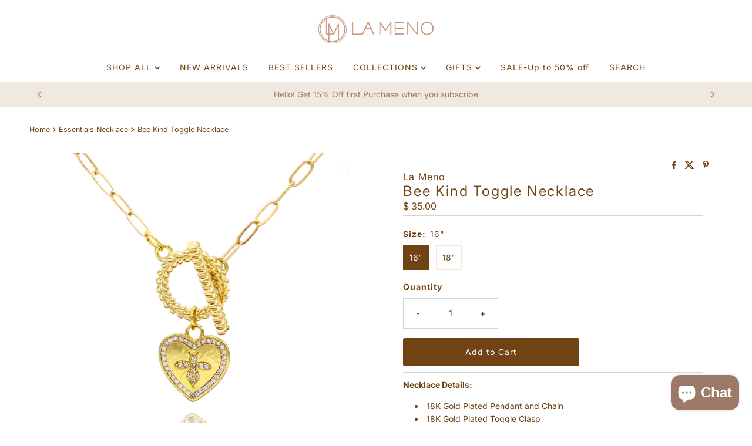

--- FILE ---
content_type: text/html; charset=utf-8
request_url: https://www.lamenojewelry.com/products/bee-kind-toggle-necklace
body_size: 51031
content:
<!doctype html>
<html lang="en" class="no-js" lang="en">
  <head>
 
<meta charset="utf-8">
    <meta name="viewport" content="width=device-width, initial-scale=1">

    <!-- Establish early connection to external domains -->
    <link rel="preconnect" href="https://cdn.shopify.com" crossorigin>
    <link rel="preconnect" href="https://fonts.shopify.com" crossorigin>
    <link rel="preconnect" href="https://monorail-edge.shopifysvc.com">
    <link rel="preconnect" href="//ajax.googleapis.com" crossorigin><!-- Preload onDomain stylesheets and script libraries -->
    <link href="//www.lamenojewelry.com/cdn/shop/t/42/assets/stylesheet.css?v=152717560955989198491761263579" rel="stylesheet" type="text/css" media="all" />
    <link rel="preload" as="font" href="//www.lamenojewelry.com/cdn/fonts/inter/inter_n4.b2a3f24c19b4de56e8871f609e73ca7f6d2e2bb9.woff2" type="font/woff2" crossorigin>
    <link rel="preload" as="font" href="//www.lamenojewelry.com/cdn/fonts/inter/inter_n4.b2a3f24c19b4de56e8871f609e73ca7f6d2e2bb9.woff2" type="font/woff2" crossorigin>
    <link rel="preload" as="font" href="//www.lamenojewelry.com/cdn/fonts/inter/inter_n4.b2a3f24c19b4de56e8871f609e73ca7f6d2e2bb9.woff2" type="font/woff2" crossorigin>
    <link href="//www.lamenojewelry.com/cdn/shop/t/42/assets/eventemitter3.min.js?v=27939738353326123541761263579" as="script" rel="preload">
    <link href="//www.lamenojewelry.com/cdn/shop/t/42/assets/theme.js?v=99906464008050771131761263579" as="script" rel="preload">

    <link rel="shortcut icon" href="//www.lamenojewelry.com/cdn/shop/files/La_Meno_new_logo_2022_round.png?crop=center&height=32&v=1651477162&width=32" type="image/png">
    <link rel="canonical" href="https://www.lamenojewelry.com/products/bee-kind-toggle-necklace">

    <title>
      Bee Kind Toggle Necklace | Cute Paperclip Chain Necklace | Handmade in California &ndash; La Meno 
    </title>
    <meta name="description" content="Necklace Details: 18K Gold Plated Length: 18&quot; Anti-tarnish, Nickel-Free, &amp; Anti-Allergy.&amp;nbsp; Handmade in Los Angeles In order to extend the life of your jewelry, please remove jewelry before swimming, exercising &amp; bathing.">

    
<meta property="og:image" content="http://www.lamenojewelry.com/cdn/shop/products/essentials3.jpg?v=1668634103">
  <meta property="og:image:secure_url" content="https://www.lamenojewelry.com/cdn/shop/products/essentials3.jpg?v=1668634103">
  <meta property="og:image:width" content="1500">
  <meta property="og:image:height" content="1500">

<meta property="og:site_name" content="La Meno ">



  <meta name="twitter:card" content="summary">


  <meta name="twitter:site" content="@">


  <meta name="twitter:title" content="Bee Kind Toggle Necklace">
  <meta name="twitter:description" content="Necklace Details: 

18K Gold Plated Pendant and Chain
18K Gold Plated Toggle Clasp
Anti-tarnish, Nickel-Free, &amp;amp; Anti-Allergy. 
Length: 16&quot; or 18&quot; 

Handmade in Los Angeles


Gold Plated Jewelry Ca"><meta name="twitter:card" content="Liquid error (snippets/social-meta-tags line 77): invalid url input">
    <meta name="twitter:image" content="Liquid error (snippets/social-meta-tags line 78): invalid url input"><meta name="twitter:image:width" content="480">
  <meta name="twitter:image:height" content="480">


    
 <script type="application/ld+json">
   {
     "@context": "https://schema.org",
     "@type": "Product",
     "id": "bee-kind-toggle-necklace",
     "url": "https:\/\/www.lamenojewelry.com\/products\/bee-kind-toggle-necklace",
     "image": "\/\/www.lamenojewelry.com\/cdn\/shop\/products\/essentials3.jpg?v=1668634103\u0026width=1000",
     "name": "Bee Kind Toggle Necklace",
     "brand": {
        "@type": "Brand",
        "name": "La Meno"
      },
     "description": "Necklace Details: \n\n18K Gold Plated Pendant and Chain\n18K Gold Plated Toggle Clasp\nAnti-tarnish, Nickel-Free, \u0026amp; Anti-Allergy. \nLength: 16\" or 18\" \n\nHandmade in Los Angeles\n\n\nGold Plated Jewelry Care\nPlease avoid contact with moisture for plated jewelry. Apply locations, sprays and perfumes before putting on jewelry. Take off jewelry before exercise and bead. Keeping your jewelry as dry as possible will help prolong the nature of its color and shine. \nStore your jewelry when dry only in our LA MENO dust bag or pouch. To clean jewelry, gently use a soft cloth to wipe off any residue. \nPlease treat your jewelry with care. Further questions? Please contact us: Sales@lamenojewelry.com","sku": 45421119996163,"offers": [
        
        {
           "@type": "Offer",
           "price" : 35.0,
           "priceCurrency": "USD",
           "availability": "http://schema.org/InStock",
           "priceValidUntil": "2030-01-01",
           "url": "\/products\/bee-kind-toggle-necklace"
         },
       
        {
           "@type": "Offer",
           "price" : 38.0,
           "priceCurrency": "USD",
           "availability": "http://schema.org/InStock",
           "priceValidUntil": "2030-01-01",
           "url": "\/products\/bee-kind-toggle-necklace"
         }
       
     ]
   }
 </script>


    <style data-shopify>
:root {
    --main-family: Inter, sans-serif;
    --main-weight: 400;
    --main-style: normal;
    --nav-family: Inter, sans-serif;
    --nav-weight: 400;
    --nav-style: normal;
    --heading-family: Inter, sans-serif;
    --heading-weight: 400;
    --heading-style: normal;

    --font-size: 14px;
    --h1-size: 24px;
    --h2-size: 20px;
    --h3-size: 18px;
    --nav-size: 14px;

    --announcement-background: #704214;
    --announcement-text: #ffffff;
    --header-background: #ffffff;
    --header-text: #704214;
    --nav-color: #704214;
    --nav-hover-link-color: #704214;
    --nav-hover-accent-color: #f0e9e0;
    --nav-dropdown-text: #9d7a67;
    --nav-dropdown-background: #ffffff;
    --mobile-header-background: #ffffff;
    --mobile-header-text: #704214;
    --background: #ffffff;
    --text-color: #704214;
    --sale-color: #eba1b8;
    --so-color: #f4cd6f;
    --new-color: #704214;
    --dotted-color: #d5d5d5;
    --secondary-color: #ffffff;
    --section-heading-text: #704214;
    --section-heading-primary: rgba(0,0,0,0);
    --section-heading-primary-hover: rgba(0,0,0,0);
    --section-heading-accent: #f0e9e0;
    --banner-text: #704214;
    --banner-caption-bg: #ffffff;
    --button-color: #704214;
    --button-text: #ffffff;
    --button-hover: #f0e9e0;
    --secondary-button-color: #d5d5d5;
    --secondary-button-text: #9d7a67;
    --secondary-button-hover: #d6d6d6;
    --direction-color: #f0e9e0;
    --direction-background: #ffffff;
    --direction-hover: #ffffff;
    --swatch-color: #704214;
    --swatch-background: #ffffff;
    --swatch-border: #f0e9e0;
    --swatch-selected-color: #ffffff;
    --swatch-selected-background: #704214;
    --swatch-selected-border: #704214;
    --footer-background: #ffffff;
    --footer-text: #704214;
    --footer-icons: #704214;

    --header-border-width: 10%;
    --header-border-weight: 3px;
    --header-border-style: solid;
    --free-shipping-bg: #9f9070;
    --free-shipping-text: #fff;
    --keyboard-focus: #ffffff;
    --focus-border-style: dotted;
    --focus-border-weight: 2px;

    --error-msg-dark: #e81000;
    --error-msg-light: #ffeae8;
    --success-msg-dark: #007f5f;
    --success-msg-light: #e5fff8;

    --select-arrow-bg: url(//www.lamenojewelry.com/cdn/shop/t/42/assets/select-arrow.png?v=112595941721225094991761263579);
    --icon-border-color: #ffffff;
    --product-align: center;

    --color-body-text: var(--text-color);
    --color-body: var(--background);
    --color-bg: var(--background);
    --color-filter-size: 18px;

    --star-active: rgb(112, 66, 20);
    --star-inactive: rgb(255, 255, 255);

    --section-background: #ffffff;
    --section-overlay-color: 0, 0, 0;
    --section-overlay-opacity: 0;
    --section-button-size: 14px;;
    --desktop-section-height: ;
    --mobile-section-height: ;


  }
  @media (max-width: 740px) {
  :root {
    --font-size: calc(14px - (14px * 0.15));
    --nav-size: calc(14px - (14px * 0.15));
    --h1-size: calc(24px - (24px * 0.15));
    --h2-size: calc(20px - (20px * 0.15));
    --h3-size: calc(18px - (18px * 0.15));
    --section-button-size: calc(14px - (14px * 0.15));
  }
}
</style>


    <link rel="stylesheet" href="//www.lamenojewelry.com/cdn/shop/t/42/assets/stylesheet.css?v=152717560955989198491761263579" type="text/css">

    <style>
      @font-face {
  font-family: Inter;
  font-weight: 400;
  font-style: normal;
  font-display: swap;
  src: url("//www.lamenojewelry.com/cdn/fonts/inter/inter_n4.b2a3f24c19b4de56e8871f609e73ca7f6d2e2bb9.woff2") format("woff2"),
       url("//www.lamenojewelry.com/cdn/fonts/inter/inter_n4.af8052d517e0c9ffac7b814872cecc27ae1fa132.woff") format("woff");
}

      @font-face {
  font-family: Inter;
  font-weight: 400;
  font-style: normal;
  font-display: swap;
  src: url("//www.lamenojewelry.com/cdn/fonts/inter/inter_n4.b2a3f24c19b4de56e8871f609e73ca7f6d2e2bb9.woff2") format("woff2"),
       url("//www.lamenojewelry.com/cdn/fonts/inter/inter_n4.af8052d517e0c9ffac7b814872cecc27ae1fa132.woff") format("woff");
}

      @font-face {
  font-family: Inter;
  font-weight: 400;
  font-style: normal;
  font-display: swap;
  src: url("//www.lamenojewelry.com/cdn/fonts/inter/inter_n4.b2a3f24c19b4de56e8871f609e73ca7f6d2e2bb9.woff2") format("woff2"),
       url("//www.lamenojewelry.com/cdn/fonts/inter/inter_n4.af8052d517e0c9ffac7b814872cecc27ae1fa132.woff") format("woff");
}

      @font-face {
  font-family: Inter;
  font-weight: 700;
  font-style: normal;
  font-display: swap;
  src: url("//www.lamenojewelry.com/cdn/fonts/inter/inter_n7.02711e6b374660cfc7915d1afc1c204e633421e4.woff2") format("woff2"),
       url("//www.lamenojewelry.com/cdn/fonts/inter/inter_n7.6dab87426f6b8813070abd79972ceaf2f8d3b012.woff") format("woff");
}

      @font-face {
  font-family: Inter;
  font-weight: 400;
  font-style: italic;
  font-display: swap;
  src: url("//www.lamenojewelry.com/cdn/fonts/inter/inter_i4.feae1981dda792ab80d117249d9c7e0f1017e5b3.woff2") format("woff2"),
       url("//www.lamenojewelry.com/cdn/fonts/inter/inter_i4.62773b7113d5e5f02c71486623cf828884c85c6e.woff") format("woff");
}

      @font-face {
  font-family: Inter;
  font-weight: 700;
  font-style: italic;
  font-display: swap;
  src: url("//www.lamenojewelry.com/cdn/fonts/inter/inter_i7.b377bcd4cc0f160622a22d638ae7e2cd9b86ea4c.woff2") format("woff2"),
       url("//www.lamenojewelry.com/cdn/fonts/inter/inter_i7.7c69a6a34e3bb44fcf6f975857e13b9a9b25beb4.woff") format("woff");
}

    </style>

    <script>window.performance && window.performance.mark && window.performance.mark('shopify.content_for_header.start');</script><meta name="google-site-verification" content="o9-ggV7T9KJxcoIQemfo4xCsrnEib3AYhBPMFlc1s4U">
<meta id="shopify-digital-wallet" name="shopify-digital-wallet" content="/8344089/digital_wallets/dialog">
<meta name="shopify-checkout-api-token" content="63db4da4d258d0a1e3f369f2c8d984b2">
<meta id="in-context-paypal-metadata" data-shop-id="8344089" data-venmo-supported="false" data-environment="production" data-locale="en_US" data-paypal-v4="true" data-currency="USD">
<link rel="alternate" type="application/json+oembed" href="https://www.lamenojewelry.com/products/bee-kind-toggle-necklace.oembed">
<script async="async" src="/checkouts/internal/preloads.js?locale=en-US"></script>
<link rel="preconnect" href="https://shop.app" crossorigin="anonymous">
<script async="async" src="https://shop.app/checkouts/internal/preloads.js?locale=en-US&shop_id=8344089" crossorigin="anonymous"></script>
<script id="apple-pay-shop-capabilities" type="application/json">{"shopId":8344089,"countryCode":"US","currencyCode":"USD","merchantCapabilities":["supports3DS"],"merchantId":"gid:\/\/shopify\/Shop\/8344089","merchantName":"La Meno ","requiredBillingContactFields":["postalAddress","email"],"requiredShippingContactFields":["postalAddress","email"],"shippingType":"shipping","supportedNetworks":["visa","masterCard","amex","discover","elo","jcb"],"total":{"type":"pending","label":"La Meno ","amount":"1.00"},"shopifyPaymentsEnabled":true,"supportsSubscriptions":true}</script>
<script id="shopify-features" type="application/json">{"accessToken":"63db4da4d258d0a1e3f369f2c8d984b2","betas":["rich-media-storefront-analytics"],"domain":"www.lamenojewelry.com","predictiveSearch":true,"shopId":8344089,"locale":"en"}</script>
<script>var Shopify = Shopify || {};
Shopify.shop = "la-meno.myshopify.com";
Shopify.locale = "en";
Shopify.currency = {"active":"USD","rate":"1.0"};
Shopify.country = "US";
Shopify.theme = {"name":"Copy of Mr Parker 2025","id":155199406339,"schema_name":"Mr Parker","schema_version":"11.1.0","theme_store_id":567,"role":"main"};
Shopify.theme.handle = "null";
Shopify.theme.style = {"id":null,"handle":null};
Shopify.cdnHost = "www.lamenojewelry.com/cdn";
Shopify.routes = Shopify.routes || {};
Shopify.routes.root = "/";</script>
<script type="module">!function(o){(o.Shopify=o.Shopify||{}).modules=!0}(window);</script>
<script>!function(o){function n(){var o=[];function n(){o.push(Array.prototype.slice.apply(arguments))}return n.q=o,n}var t=o.Shopify=o.Shopify||{};t.loadFeatures=n(),t.autoloadFeatures=n()}(window);</script>
<script>
  window.ShopifyPay = window.ShopifyPay || {};
  window.ShopifyPay.apiHost = "shop.app\/pay";
  window.ShopifyPay.redirectState = null;
</script>
<script id="shop-js-analytics" type="application/json">{"pageType":"product"}</script>
<script defer="defer" async type="module" src="//www.lamenojewelry.com/cdn/shopifycloud/shop-js/modules/v2/client.init-shop-cart-sync_BdyHc3Nr.en.esm.js"></script>
<script defer="defer" async type="module" src="//www.lamenojewelry.com/cdn/shopifycloud/shop-js/modules/v2/chunk.common_Daul8nwZ.esm.js"></script>
<script type="module">
  await import("//www.lamenojewelry.com/cdn/shopifycloud/shop-js/modules/v2/client.init-shop-cart-sync_BdyHc3Nr.en.esm.js");
await import("//www.lamenojewelry.com/cdn/shopifycloud/shop-js/modules/v2/chunk.common_Daul8nwZ.esm.js");

  window.Shopify.SignInWithShop?.initShopCartSync?.({"fedCMEnabled":true,"windoidEnabled":true});

</script>
<script defer="defer" async type="module" src="//www.lamenojewelry.com/cdn/shopifycloud/shop-js/modules/v2/client.payment-terms_MV4M3zvL.en.esm.js"></script>
<script defer="defer" async type="module" src="//www.lamenojewelry.com/cdn/shopifycloud/shop-js/modules/v2/chunk.common_Daul8nwZ.esm.js"></script>
<script defer="defer" async type="module" src="//www.lamenojewelry.com/cdn/shopifycloud/shop-js/modules/v2/chunk.modal_CQq8HTM6.esm.js"></script>
<script type="module">
  await import("//www.lamenojewelry.com/cdn/shopifycloud/shop-js/modules/v2/client.payment-terms_MV4M3zvL.en.esm.js");
await import("//www.lamenojewelry.com/cdn/shopifycloud/shop-js/modules/v2/chunk.common_Daul8nwZ.esm.js");
await import("//www.lamenojewelry.com/cdn/shopifycloud/shop-js/modules/v2/chunk.modal_CQq8HTM6.esm.js");

  
</script>
<script>
  window.Shopify = window.Shopify || {};
  if (!window.Shopify.featureAssets) window.Shopify.featureAssets = {};
  window.Shopify.featureAssets['shop-js'] = {"shop-cart-sync":["modules/v2/client.shop-cart-sync_QYOiDySF.en.esm.js","modules/v2/chunk.common_Daul8nwZ.esm.js"],"init-fed-cm":["modules/v2/client.init-fed-cm_DchLp9rc.en.esm.js","modules/v2/chunk.common_Daul8nwZ.esm.js"],"shop-button":["modules/v2/client.shop-button_OV7bAJc5.en.esm.js","modules/v2/chunk.common_Daul8nwZ.esm.js"],"init-windoid":["modules/v2/client.init-windoid_DwxFKQ8e.en.esm.js","modules/v2/chunk.common_Daul8nwZ.esm.js"],"shop-cash-offers":["modules/v2/client.shop-cash-offers_DWtL6Bq3.en.esm.js","modules/v2/chunk.common_Daul8nwZ.esm.js","modules/v2/chunk.modal_CQq8HTM6.esm.js"],"shop-toast-manager":["modules/v2/client.shop-toast-manager_CX9r1SjA.en.esm.js","modules/v2/chunk.common_Daul8nwZ.esm.js"],"init-shop-email-lookup-coordinator":["modules/v2/client.init-shop-email-lookup-coordinator_UhKnw74l.en.esm.js","modules/v2/chunk.common_Daul8nwZ.esm.js"],"pay-button":["modules/v2/client.pay-button_DzxNnLDY.en.esm.js","modules/v2/chunk.common_Daul8nwZ.esm.js"],"avatar":["modules/v2/client.avatar_BTnouDA3.en.esm.js"],"init-shop-cart-sync":["modules/v2/client.init-shop-cart-sync_BdyHc3Nr.en.esm.js","modules/v2/chunk.common_Daul8nwZ.esm.js"],"shop-login-button":["modules/v2/client.shop-login-button_D8B466_1.en.esm.js","modules/v2/chunk.common_Daul8nwZ.esm.js","modules/v2/chunk.modal_CQq8HTM6.esm.js"],"init-customer-accounts-sign-up":["modules/v2/client.init-customer-accounts-sign-up_C8fpPm4i.en.esm.js","modules/v2/client.shop-login-button_D8B466_1.en.esm.js","modules/v2/chunk.common_Daul8nwZ.esm.js","modules/v2/chunk.modal_CQq8HTM6.esm.js"],"init-shop-for-new-customer-accounts":["modules/v2/client.init-shop-for-new-customer-accounts_CVTO0Ztu.en.esm.js","modules/v2/client.shop-login-button_D8B466_1.en.esm.js","modules/v2/chunk.common_Daul8nwZ.esm.js","modules/v2/chunk.modal_CQq8HTM6.esm.js"],"init-customer-accounts":["modules/v2/client.init-customer-accounts_dRgKMfrE.en.esm.js","modules/v2/client.shop-login-button_D8B466_1.en.esm.js","modules/v2/chunk.common_Daul8nwZ.esm.js","modules/v2/chunk.modal_CQq8HTM6.esm.js"],"shop-follow-button":["modules/v2/client.shop-follow-button_CkZpjEct.en.esm.js","modules/v2/chunk.common_Daul8nwZ.esm.js","modules/v2/chunk.modal_CQq8HTM6.esm.js"],"lead-capture":["modules/v2/client.lead-capture_BntHBhfp.en.esm.js","modules/v2/chunk.common_Daul8nwZ.esm.js","modules/v2/chunk.modal_CQq8HTM6.esm.js"],"checkout-modal":["modules/v2/client.checkout-modal_CfxcYbTm.en.esm.js","modules/v2/chunk.common_Daul8nwZ.esm.js","modules/v2/chunk.modal_CQq8HTM6.esm.js"],"shop-login":["modules/v2/client.shop-login_Da4GZ2H6.en.esm.js","modules/v2/chunk.common_Daul8nwZ.esm.js","modules/v2/chunk.modal_CQq8HTM6.esm.js"],"payment-terms":["modules/v2/client.payment-terms_MV4M3zvL.en.esm.js","modules/v2/chunk.common_Daul8nwZ.esm.js","modules/v2/chunk.modal_CQq8HTM6.esm.js"]};
</script>
<script>(function() {
  var isLoaded = false;
  function asyncLoad() {
    if (isLoaded) return;
    isLoaded = true;
    var urls = ["https:\/\/cdn-loyalty.yotpo.com\/loader\/QP83A821iqA-UXk_1ZEDHg.js?shop=la-meno.myshopify.com","https:\/\/chimpstatic.com\/mcjs-connected\/js\/users\/91fa57b49dc45eddc60427498\/dbf95f4621feb4cb12b736c8a.js?shop=la-meno.myshopify.com","https:\/\/cloudsearch-1f874.kxcdn.com\/shopify.js?srp=\/a\/search\u0026shop=la-meno.myshopify.com","https:\/\/contactautoreply.com\/static\/contact-form\/contact.js?shop=la-meno.myshopify.com","https:\/\/webpush.shopiapps.in\/v1\/scripts\/pushappinit.js?shop=la-meno.myshopify.com","https:\/\/evmupsell.expertvillagemedia.com\/assets\/version2\/js\/evm-upsellio.js?shop=la-meno.myshopify.com","https:\/\/cdn.shopify.com\/s\/files\/1\/0834\/4089\/t\/39\/assets\/booster_eu_cookie_8344089.js?v=1651221881\u0026shop=la-meno.myshopify.com","https:\/\/public.cnversion.io\/preorder.min.js?shop=la-meno.myshopify.com","https:\/\/shopify-widget.route.com\/shopify.widget.js?shop=la-meno.myshopify.com","https:\/\/omnisnippet1.com\/platforms\/shopify.js?source=scriptTag\u0026v=2025-10-25T02\u0026shop=la-meno.myshopify.com"];
    for (var i = 0; i < urls.length; i++) {
      var s = document.createElement('script');
      s.type = 'text/javascript';
      s.async = true;
      s.src = urls[i];
      var x = document.getElementsByTagName('script')[0];
      x.parentNode.insertBefore(s, x);
    }
  };
  if(window.attachEvent) {
    window.attachEvent('onload', asyncLoad);
  } else {
    window.addEventListener('load', asyncLoad, false);
  }
})();</script>
<script id="__st">var __st={"a":8344089,"offset":-28800,"reqid":"33a5b4dd-d2f5-4a31-ac30-bc8143eedb2f-1768960817","pageurl":"www.lamenojewelry.com\/products\/bee-kind-toggle-necklace","u":"c3a59d603794","p":"product","rtyp":"product","rid":7940881252611};</script>
<script>window.ShopifyPaypalV4VisibilityTracking = true;</script>
<script id="captcha-bootstrap">!function(){'use strict';const t='contact',e='account',n='new_comment',o=[[t,t],['blogs',n],['comments',n],[t,'customer']],c=[[e,'customer_login'],[e,'guest_login'],[e,'recover_customer_password'],[e,'create_customer']],r=t=>t.map((([t,e])=>`form[action*='/${t}']:not([data-nocaptcha='true']) input[name='form_type'][value='${e}']`)).join(','),a=t=>()=>t?[...document.querySelectorAll(t)].map((t=>t.form)):[];function s(){const t=[...o],e=r(t);return a(e)}const i='password',u='form_key',d=['recaptcha-v3-token','g-recaptcha-response','h-captcha-response',i],f=()=>{try{return window.sessionStorage}catch{return}},m='__shopify_v',_=t=>t.elements[u];function p(t,e,n=!1){try{const o=window.sessionStorage,c=JSON.parse(o.getItem(e)),{data:r}=function(t){const{data:e,action:n}=t;return t[m]||n?{data:e,action:n}:{data:t,action:n}}(c);for(const[e,n]of Object.entries(r))t.elements[e]&&(t.elements[e].value=n);n&&o.removeItem(e)}catch(o){console.error('form repopulation failed',{error:o})}}const l='form_type',E='cptcha';function T(t){t.dataset[E]=!0}const w=window,h=w.document,L='Shopify',v='ce_forms',y='captcha';let A=!1;((t,e)=>{const n=(g='f06e6c50-85a8-45c8-87d0-21a2b65856fe',I='https://cdn.shopify.com/shopifycloud/storefront-forms-hcaptcha/ce_storefront_forms_captcha_hcaptcha.v1.5.2.iife.js',D={infoText:'Protected by hCaptcha',privacyText:'Privacy',termsText:'Terms'},(t,e,n)=>{const o=w[L][v],c=o.bindForm;if(c)return c(t,g,e,D).then(n);var r;o.q.push([[t,g,e,D],n]),r=I,A||(h.body.append(Object.assign(h.createElement('script'),{id:'captcha-provider',async:!0,src:r})),A=!0)});var g,I,D;w[L]=w[L]||{},w[L][v]=w[L][v]||{},w[L][v].q=[],w[L][y]=w[L][y]||{},w[L][y].protect=function(t,e){n(t,void 0,e),T(t)},Object.freeze(w[L][y]),function(t,e,n,w,h,L){const[v,y,A,g]=function(t,e,n){const i=e?o:[],u=t?c:[],d=[...i,...u],f=r(d),m=r(i),_=r(d.filter((([t,e])=>n.includes(e))));return[a(f),a(m),a(_),s()]}(w,h,L),I=t=>{const e=t.target;return e instanceof HTMLFormElement?e:e&&e.form},D=t=>v().includes(t);t.addEventListener('submit',(t=>{const e=I(t);if(!e)return;const n=D(e)&&!e.dataset.hcaptchaBound&&!e.dataset.recaptchaBound,o=_(e),c=g().includes(e)&&(!o||!o.value);(n||c)&&t.preventDefault(),c&&!n&&(function(t){try{if(!f())return;!function(t){const e=f();if(!e)return;const n=_(t);if(!n)return;const o=n.value;o&&e.removeItem(o)}(t);const e=Array.from(Array(32),(()=>Math.random().toString(36)[2])).join('');!function(t,e){_(t)||t.append(Object.assign(document.createElement('input'),{type:'hidden',name:u})),t.elements[u].value=e}(t,e),function(t,e){const n=f();if(!n)return;const o=[...t.querySelectorAll(`input[type='${i}']`)].map((({name:t})=>t)),c=[...d,...o],r={};for(const[a,s]of new FormData(t).entries())c.includes(a)||(r[a]=s);n.setItem(e,JSON.stringify({[m]:1,action:t.action,data:r}))}(t,e)}catch(e){console.error('failed to persist form',e)}}(e),e.submit())}));const S=(t,e)=>{t&&!t.dataset[E]&&(n(t,e.some((e=>e===t))),T(t))};for(const o of['focusin','change'])t.addEventListener(o,(t=>{const e=I(t);D(e)&&S(e,y())}));const B=e.get('form_key'),M=e.get(l),P=B&&M;t.addEventListener('DOMContentLoaded',(()=>{const t=y();if(P)for(const e of t)e.elements[l].value===M&&p(e,B);[...new Set([...A(),...v().filter((t=>'true'===t.dataset.shopifyCaptcha))])].forEach((e=>S(e,t)))}))}(h,new URLSearchParams(w.location.search),n,t,e,['guest_login'])})(!0,!0)}();</script>
<script integrity="sha256-4kQ18oKyAcykRKYeNunJcIwy7WH5gtpwJnB7kiuLZ1E=" data-source-attribution="shopify.loadfeatures" defer="defer" src="//www.lamenojewelry.com/cdn/shopifycloud/storefront/assets/storefront/load_feature-a0a9edcb.js" crossorigin="anonymous"></script>
<script crossorigin="anonymous" defer="defer" src="//www.lamenojewelry.com/cdn/shopifycloud/storefront/assets/shopify_pay/storefront-65b4c6d7.js?v=20250812"></script>
<script data-source-attribution="shopify.dynamic_checkout.dynamic.init">var Shopify=Shopify||{};Shopify.PaymentButton=Shopify.PaymentButton||{isStorefrontPortableWallets:!0,init:function(){window.Shopify.PaymentButton.init=function(){};var t=document.createElement("script");t.src="https://www.lamenojewelry.com/cdn/shopifycloud/portable-wallets/latest/portable-wallets.en.js",t.type="module",document.head.appendChild(t)}};
</script>
<script data-source-attribution="shopify.dynamic_checkout.buyer_consent">
  function portableWalletsHideBuyerConsent(e){var t=document.getElementById("shopify-buyer-consent"),n=document.getElementById("shopify-subscription-policy-button");t&&n&&(t.classList.add("hidden"),t.setAttribute("aria-hidden","true"),n.removeEventListener("click",e))}function portableWalletsShowBuyerConsent(e){var t=document.getElementById("shopify-buyer-consent"),n=document.getElementById("shopify-subscription-policy-button");t&&n&&(t.classList.remove("hidden"),t.removeAttribute("aria-hidden"),n.addEventListener("click",e))}window.Shopify?.PaymentButton&&(window.Shopify.PaymentButton.hideBuyerConsent=portableWalletsHideBuyerConsent,window.Shopify.PaymentButton.showBuyerConsent=portableWalletsShowBuyerConsent);
</script>
<script data-source-attribution="shopify.dynamic_checkout.cart.bootstrap">document.addEventListener("DOMContentLoaded",(function(){function t(){return document.querySelector("shopify-accelerated-checkout-cart, shopify-accelerated-checkout")}if(t())Shopify.PaymentButton.init();else{new MutationObserver((function(e,n){t()&&(Shopify.PaymentButton.init(),n.disconnect())})).observe(document.body,{childList:!0,subtree:!0})}}));
</script>
<link id="shopify-accelerated-checkout-styles" rel="stylesheet" media="screen" href="https://www.lamenojewelry.com/cdn/shopifycloud/portable-wallets/latest/accelerated-checkout-backwards-compat.css" crossorigin="anonymous">
<style id="shopify-accelerated-checkout-cart">
        #shopify-buyer-consent {
  margin-top: 1em;
  display: inline-block;
  width: 100%;
}

#shopify-buyer-consent.hidden {
  display: none;
}

#shopify-subscription-policy-button {
  background: none;
  border: none;
  padding: 0;
  text-decoration: underline;
  font-size: inherit;
  cursor: pointer;
}

#shopify-subscription-policy-button::before {
  box-shadow: none;
}

      </style>

<script>window.performance && window.performance.mark && window.performance.mark('shopify.content_for_header.end');</script>
  <!-- BEGIN app block: shopify://apps/ecomposer-builder/blocks/app-embed/a0fc26e1-7741-4773-8b27-39389b4fb4a0 --><!-- DNS Prefetch & Preconnect -->
<link rel="preconnect" href="https://cdn.ecomposer.app" crossorigin>
<link rel="dns-prefetch" href="https://cdn.ecomposer.app">

<link rel="prefetch" href="https://cdn.ecomposer.app/vendors/css/ecom-swiper@11.css" as="style">
<link rel="prefetch" href="https://cdn.ecomposer.app/vendors/js/ecom-swiper@11.0.5.js" as="script">
<link rel="prefetch" href="https://cdn.ecomposer.app/vendors/js/ecom_modal.js" as="script">

<!-- Global CSS --><!--ECOM-EMBED-->
  <style id="ecom-global-css" class="ecom-global-css">/**ECOM-INSERT-CSS**/.ecom-section > div.core__row--columns{max-width: 610px;}.ecom-column>div.core__column--wrapper{padding: 20px;}div.core__blocks--body>div.ecom-block.elmspace:not(:first-child){margin-top: 20px;}:root{--ecom-global-colors-primary:#c0927c;--ecom-global-colors-secondary:#efe0cf;--ecom-global-colors-text:#c0927c;--ecom-global-colors-accent:#d6e2e2;--ecom-global-typography-primary-font-family:Tenor Sans;}</style>
  <!--/ECOM-EMBED--><!-- Custom CSS & JS --><style id="ecom-custom-css"><input type='hidden' name='eosh-total-pages' class='eosh-total-pages' value='{{ paginate.pages }}'></style><script id="ecom-custom-js" async><input type='hidden' name='eosh-total-pages' class='eosh-total-pages' value='{{ paginate.pages }}'></script><!-- Open Graph Meta Tags for Pages --><!-- Critical Inline Styles -->
<style class="ecom-theme-helper">.ecom-animation{opacity:0}.ecom-animation.animate,.ecom-animation.ecom-animated{opacity:1}.ecom-cart-popup{display:grid;position:fixed;inset:0;z-index:9999999;align-content:center;padding:5px;justify-content:center;align-items:center;justify-items:center}.ecom-cart-popup::before{content:' ';position:absolute;background:#e5e5e5b3;inset:0}.ecom-ajax-loading{cursor:not-allowed;pointer-events:none;opacity:.6}#ecom-toast{visibility:hidden;max-width:50px;height:60px;margin:auto;background-color:#333;color:#fff;text-align:center;border-radius:2px;position:fixed;z-index:1;left:0;right:0;bottom:30px;font-size:17px;display:grid;grid-template-columns:50px auto;align-items:center;justify-content:start;align-content:center;justify-items:start}#ecom-toast.ecom-toast-show{visibility:visible;animation:ecomFadein .5s,ecomExpand .5s .5s,ecomStay 3s 1s,ecomShrink .5s 4s,ecomFadeout .5s 4.5s}#ecom-toast #ecom-toast-icon{width:50px;height:100%;box-sizing:border-box;background-color:#111;color:#fff;padding:5px}#ecom-toast .ecom-toast-icon-svg{width:100%;height:100%;position:relative;vertical-align:middle;margin:auto;text-align:center}#ecom-toast #ecom-toast-desc{color:#fff;padding:16px;overflow:hidden;white-space:nowrap}@media(max-width:768px){#ecom-toast #ecom-toast-desc{white-space:normal;min-width:250px}#ecom-toast{height:auto;min-height:60px}}.ecom__column-full-height{height:100%}@keyframes ecomFadein{from{bottom:0;opacity:0}to{bottom:30px;opacity:1}}@keyframes ecomExpand{from{min-width:50px}to{min-width:var(--ecom-max-width)}}@keyframes ecomStay{from{min-width:var(--ecom-max-width)}to{min-width:var(--ecom-max-width)}}@keyframes ecomShrink{from{min-width:var(--ecom-max-width)}to{min-width:50px}}@keyframes ecomFadeout{from{bottom:30px;opacity:1}to{bottom:60px;opacity:0}}</style>


<!-- EComposer Config Script -->
<script id="ecom-theme-helpers" async>
window.EComposer=window.EComposer||{};(function(){if(!this.configs)this.configs={};this.configs={"custom_code":{"custom_css":"\u003cinput type='hidden' name='eosh-total-pages' class='eosh-total-pages' value='{{ paginate.pages }}'\u003e","custom_js":"\u003cinput type='hidden' name='eosh-total-pages' class='eosh-total-pages' value='{{ paginate.pages }}'\u003e"},"instagram":null};this.configs.ajax_cart={enable:false};this.customer=false;this.proxy_path='/apps/ecomposer-visual-page-builder';
this.popupScriptUrl='https://cdn.shopify.com/extensions/019b200c-ceec-7ac9-af95-28c32fd62de8/ecomposer-94/assets/ecom_popup.js';
this.routes={domain:'https://www.lamenojewelry.com',root_url:'/',collections_url:'/collections',all_products_collection_url:'/collections/all',cart_url:'/cart',cart_add_url:'/cart/add',cart_change_url:'/cart/change',cart_clear_url:'/cart/clear',cart_update_url:'/cart/update',product_recommendations_url:'/recommendations/products'};
this.queryParams={};
if(window.location.search.length){new URLSearchParams(window.location.search).forEach((value,key)=>{this.queryParams[key]=value})}
this.money_format="$ {{amount}}";
this.money_with_currency_format="$ {{amount}} USD";
this.currencyCodeEnabled=null;this.abTestingData = [];this.formatMoney=function(t,e){const r=this.currencyCodeEnabled?this.money_with_currency_format:this.money_format;function a(t,e){return void 0===t?e:t}function o(t,e,r,o){if(e=a(e,2),r=a(r,","),o=a(o,"."),isNaN(t)||null==t)return 0;var n=(t=(t/100).toFixed(e)).split(".");return n[0].replace(/(\d)(?=(\d\d\d)+(?!\d))/g,"$1"+r)+(n[1]?o+n[1]:"")}"string"==typeof t&&(t=t.replace(".",""));var n="",i=/\{\{\s*(\w+)\s*\}\}/,s=e||r;switch(s.match(i)[1]){case"amount":n=o(t,2);break;case"amount_no_decimals":n=o(t,0);break;case"amount_with_comma_separator":n=o(t,2,".",",");break;case"amount_with_space_separator":n=o(t,2," ",",");break;case"amount_with_period_and_space_separator":n=o(t,2," ",".");break;case"amount_no_decimals_with_comma_separator":n=o(t,0,".",",");break;case"amount_no_decimals_with_space_separator":n=o(t,0," ");break;case"amount_with_apostrophe_separator":n=o(t,2,"'",".")}return s.replace(i,n)};
this.resizeImage=function(t,e){try{if(!e||"original"==e||"full"==e||"master"==e)return t;if(-1!==t.indexOf("cdn.shopify.com")||-1!==t.indexOf("/cdn/shop/")){var r=t.match(/\.(jpg|jpeg|gif|png|bmp|bitmap|tiff|tif|webp)((\#[0-9a-z\-]+)?(\?v=.*)?)?$/gim);if(null==r)return null;var a=t.split(r[0]),o=r[0];return a[0]+"_"+e+o}}catch(r){return t}return t};
this.getProduct=function(t){if(!t)return!1;let e=("/"===this.routes.root_url?"":this.routes.root_url)+"/products/"+t+".js?shop="+Shopify.shop;return window.ECOM_LIVE&&(e="/shop/builder/ajax/ecom-proxy/products/"+t+"?shop="+Shopify.shop),window.fetch(e,{headers:{"Content-Type":"application/json"}}).then(t=>t.ok?t.json():false)};
const u=new URLSearchParams(window.location.search);if(u.has("ecom-redirect")){const r=u.get("ecom-redirect");if(r){let d;try{d=decodeURIComponent(r)}catch{return}d=d.trim().replace(/[\r\n\t]/g,"");if(d.length>2e3)return;const p=["javascript:","data:","vbscript:","file:","ftp:","mailto:","tel:","sms:","chrome:","chrome-extension:","moz-extension:","ms-browser-extension:"],l=d.toLowerCase();for(const o of p)if(l.includes(o))return;const x=[/<script/i,/<\/script/i,/javascript:/i,/vbscript:/i,/onload=/i,/onerror=/i,/onclick=/i,/onmouseover=/i,/onfocus=/i,/onblur=/i,/onsubmit=/i,/onchange=/i,/alert\s*\(/i,/confirm\s*\(/i,/prompt\s*\(/i,/document\./i,/window\./i,/eval\s*\(/i];for(const t of x)if(t.test(d))return;if(d.startsWith("/")&&!d.startsWith("//")){if(!/^[a-zA-Z0-9\-._~:/?#[\]@!$&'()*+,;=%]+$/.test(d))return;if(d.includes("../")||d.includes("./"))return;window.location.href=d;return}if(!d.includes("://")&&!d.startsWith("//")){if(!/^[a-zA-Z0-9\-._~:/?#[\]@!$&'()*+,;=%]+$/.test(d))return;if(d.includes("../")||d.includes("./"))return;window.location.href="/"+d;return}let n;try{n=new URL(d)}catch{return}if(!["http:","https:"].includes(n.protocol))return;if(n.port&&(parseInt(n.port)<1||parseInt(n.port)>65535))return;const a=[window.location.hostname];if(a.includes(n.hostname)&&(n.href===d||n.toString()===d))window.location.href=d}}
}).bind(window.EComposer)();
if(window.Shopify&&window.Shopify.designMode&&window.top&&window.top.opener){window.addEventListener("load",function(){window.top.opener.postMessage({action:"ecomposer:loaded"},"*")})}
</script>

<!-- Quickview Script -->
<script id="ecom-theme-quickview" async>
window.EComposer=window.EComposer||{};(function(){this.initQuickview=function(){var enable_qv=false;const qv_wrapper_script=document.querySelector('#ecom-quickview-template-html');if(!qv_wrapper_script)return;const ecom_quickview=document.createElement('div');ecom_quickview.classList.add('ecom-quickview');ecom_quickview.innerHTML=qv_wrapper_script.innerHTML;document.body.prepend(ecom_quickview);const qv_wrapper=ecom_quickview.querySelector('.ecom-quickview__wrapper');const ecomQuickview=function(e){let t=qv_wrapper.querySelector(".ecom-quickview__content-data");if(t){let i=document.createRange().createContextualFragment(e);t.innerHTML="",t.append(i),qv_wrapper.classList.add("ecom-open");let c=new CustomEvent("ecom:quickview:init",{detail:{wrapper:qv_wrapper}});document.dispatchEvent(c),setTimeout(function(){qv_wrapper.classList.add("ecom-display")},500),closeQuickview(t)}},closeQuickview=function(e){let t=qv_wrapper.querySelector(".ecom-quickview__close-btn"),i=qv_wrapper.querySelector(".ecom-quickview__content");function c(t){let o=t.target;do{if(o==i||o&&o.classList&&o.classList.contains("ecom-modal"))return;o=o.parentNode}while(o);o!=i&&(qv_wrapper.classList.add("ecom-remove"),qv_wrapper.classList.remove("ecom-open","ecom-display","ecom-remove"),setTimeout(function(){e.innerHTML=""},300),document.removeEventListener("click",c),document.removeEventListener("keydown",n))}function n(t){(t.isComposing||27===t.keyCode)&&(qv_wrapper.classList.add("ecom-remove"),qv_wrapper.classList.remove("ecom-open","ecom-display","ecom-remove"),setTimeout(function(){e.innerHTML=""},300),document.removeEventListener("keydown",n),document.removeEventListener("click",c))}t&&t.addEventListener("click",function(t){t.preventDefault(),document.removeEventListener("click",c),document.removeEventListener("keydown",n),qv_wrapper.classList.add("ecom-remove"),qv_wrapper.classList.remove("ecom-open","ecom-display","ecom-remove"),setTimeout(function(){e.innerHTML=""},300)}),document.addEventListener("click",c),document.addEventListener("keydown",n)};function quickViewHandler(e){e&&e.preventDefault();let t=this;t.classList&&t.classList.add("ecom-loading");let i=t.classList?t.getAttribute("href"):window.location.pathname;if(i){if(window.location.search.includes("ecom_template_id")){let c=new URLSearchParams(location.search);i=window.location.pathname+"?section_id="+c.get("ecom_template_id")}else i+=(i.includes("?")?"&":"?")+"section_id=ecom-default-template-quickview";fetch(i).then(function(e){return 200==e.status?e.text():window.document.querySelector("#admin-bar-iframe")?(404==e.status?alert("Please create Ecomposer quickview template first!"):alert("Have some problem with quickview!"),t.classList&&t.classList.remove("ecom-loading"),!1):void window.open(new URL(i).pathname,"_blank")}).then(function(e){e&&(ecomQuickview(e),setTimeout(function(){t.classList&&t.classList.remove("ecom-loading")},300))}).catch(function(e){})}}
if(window.location.search.includes('ecom_template_id')){setTimeout(quickViewHandler,1000)}
if(enable_qv){const qv_buttons=document.querySelectorAll('.ecom-product-quickview');if(qv_buttons.length>0){qv_buttons.forEach(function(button,index){button.addEventListener('click',quickViewHandler)})}}
}}).bind(window.EComposer)();
</script>

<!-- Quickview Template -->
<script type="text/template" id="ecom-quickview-template-html">
<div class="ecom-quickview__wrapper ecom-dn"><div class="ecom-quickview__container"><div class="ecom-quickview__content"><div class="ecom-quickview__content-inner"><div class="ecom-quickview__content-data"></div></div><span class="ecom-quickview__close-btn"><svg version="1.1" xmlns="http://www.w3.org/2000/svg" width="32" height="32" viewBox="0 0 32 32"><path d="M10.722 9.969l-0.754 0.754 5.278 5.278-5.253 5.253 0.754 0.754 5.253-5.253 5.253 5.253 0.754-0.754-5.253-5.253 5.278-5.278-0.754-0.754-5.278 5.278z" fill="#000000"></path></svg></span></div></div></div>
</script>

<!-- Quickview Styles -->
<style class="ecom-theme-quickview">.ecom-quickview .ecom-animation{opacity:1}.ecom-quickview__wrapper{opacity:0;display:none;pointer-events:none}.ecom-quickview__wrapper.ecom-open{position:fixed;top:0;left:0;right:0;bottom:0;display:block;pointer-events:auto;z-index:100000;outline:0!important;-webkit-backface-visibility:hidden;opacity:1;transition:all .1s}.ecom-quickview__container{text-align:center;position:absolute;width:100%;height:100%;left:0;top:0;padding:0 8px;box-sizing:border-box;opacity:0;background-color:rgba(0,0,0,.8);transition:opacity .1s}.ecom-quickview__container:before{content:"";display:inline-block;height:100%;vertical-align:middle}.ecom-quickview__wrapper.ecom-display .ecom-quickview__content{visibility:visible;opacity:1;transform:none}.ecom-quickview__content{position:relative;display:inline-block;opacity:0;visibility:hidden;transition:transform .1s,opacity .1s;transform:translateX(-100px)}.ecom-quickview__content-inner{position:relative;display:inline-block;vertical-align:middle;margin:0 auto;text-align:left;z-index:999;overflow-y:auto;max-height:80vh}.ecom-quickview__content-data>.shopify-section{margin:0 auto;max-width:980px;overflow:hidden;position:relative;background-color:#fff;opacity:0}.ecom-quickview__wrapper.ecom-display .ecom-quickview__content-data>.shopify-section{opacity:1;transform:none}.ecom-quickview__wrapper.ecom-display .ecom-quickview__container{opacity:1}.ecom-quickview__wrapper.ecom-remove #shopify-section-ecom-default-template-quickview{opacity:0;transform:translateX(100px)}.ecom-quickview__close-btn{position:fixed!important;top:0;right:0;transform:none;background-color:transparent;color:#000;opacity:0;width:40px;height:40px;transition:.25s;z-index:9999;stroke:#fff}.ecom-quickview__wrapper.ecom-display .ecom-quickview__close-btn{opacity:1}.ecom-quickview__close-btn:hover{cursor:pointer}@media screen and (max-width:1024px){.ecom-quickview__content{position:absolute;inset:0;margin:50px 15px;display:flex}.ecom-quickview__close-btn{right:0}}.ecom-toast-icon-info{display:none}.ecom-toast-error .ecom-toast-icon-info{display:inline!important}.ecom-toast-error .ecom-toast-icon-success{display:none!important}.ecom-toast-icon-success{fill:#fff;width:35px}</style>

<!-- Toast Template -->
<script type="text/template" id="ecom-template-html"><!-- BEGIN app snippet: ecom-toast --><div id="ecom-toast"><div id="ecom-toast-icon"><svg xmlns="http://www.w3.org/2000/svg" class="ecom-toast-icon-svg ecom-toast-icon-info" fill="none" viewBox="0 0 24 24" stroke="currentColor"><path stroke-linecap="round" stroke-linejoin="round" stroke-width="2" d="M13 16h-1v-4h-1m1-4h.01M21 12a9 9 0 11-18 0 9 9 0 0118 0z"/></svg>
<svg class="ecom-toast-icon-svg ecom-toast-icon-success" xmlns="http://www.w3.org/2000/svg" viewBox="0 0 512 512"><path d="M256 8C119 8 8 119 8 256s111 248 248 248 248-111 248-248S393 8 256 8zm0 48c110.5 0 200 89.5 200 200 0 110.5-89.5 200-200 200-110.5 0-200-89.5-200-200 0-110.5 89.5-200 200-200m140.2 130.3l-22.5-22.7c-4.7-4.7-12.3-4.7-17-.1L215.3 303.7l-59.8-60.3c-4.7-4.7-12.3-4.7-17-.1l-22.7 22.5c-4.7 4.7-4.7 12.3-.1 17l90.8 91.5c4.7 4.7 12.3 4.7 17 .1l172.6-171.2c4.7-4.7 4.7-12.3 .1-17z"/></svg>
</div><div id="ecom-toast-desc"></div></div><!-- END app snippet --></script><!-- END app block --><script src="https://cdn.shopify.com/extensions/019b200c-ceec-7ac9-af95-28c32fd62de8/ecomposer-94/assets/ecom.js" type="text/javascript" defer="defer"></script>
<script src="https://cdn.shopify.com/extensions/e8878072-2f6b-4e89-8082-94b04320908d/inbox-1254/assets/inbox-chat-loader.js" type="text/javascript" defer="defer"></script>
<link href="https://monorail-edge.shopifysvc.com" rel="dns-prefetch">
<script>(function(){if ("sendBeacon" in navigator && "performance" in window) {try {var session_token_from_headers = performance.getEntriesByType('navigation')[0].serverTiming.find(x => x.name == '_s').description;} catch {var session_token_from_headers = undefined;}var session_cookie_matches = document.cookie.match(/_shopify_s=([^;]*)/);var session_token_from_cookie = session_cookie_matches && session_cookie_matches.length === 2 ? session_cookie_matches[1] : "";var session_token = session_token_from_headers || session_token_from_cookie || "";function handle_abandonment_event(e) {var entries = performance.getEntries().filter(function(entry) {return /monorail-edge.shopifysvc.com/.test(entry.name);});if (!window.abandonment_tracked && entries.length === 0) {window.abandonment_tracked = true;var currentMs = Date.now();var navigation_start = performance.timing.navigationStart;var payload = {shop_id: 8344089,url: window.location.href,navigation_start,duration: currentMs - navigation_start,session_token,page_type: "product"};window.navigator.sendBeacon("https://monorail-edge.shopifysvc.com/v1/produce", JSON.stringify({schema_id: "online_store_buyer_site_abandonment/1.1",payload: payload,metadata: {event_created_at_ms: currentMs,event_sent_at_ms: currentMs}}));}}window.addEventListener('pagehide', handle_abandonment_event);}}());</script>
<script id="web-pixels-manager-setup">(function e(e,d,r,n,o){if(void 0===o&&(o={}),!Boolean(null===(a=null===(i=window.Shopify)||void 0===i?void 0:i.analytics)||void 0===a?void 0:a.replayQueue)){var i,a;window.Shopify=window.Shopify||{};var t=window.Shopify;t.analytics=t.analytics||{};var s=t.analytics;s.replayQueue=[],s.publish=function(e,d,r){return s.replayQueue.push([e,d,r]),!0};try{self.performance.mark("wpm:start")}catch(e){}var l=function(){var e={modern:/Edge?\/(1{2}[4-9]|1[2-9]\d|[2-9]\d{2}|\d{4,})\.\d+(\.\d+|)|Firefox\/(1{2}[4-9]|1[2-9]\d|[2-9]\d{2}|\d{4,})\.\d+(\.\d+|)|Chrom(ium|e)\/(9{2}|\d{3,})\.\d+(\.\d+|)|(Maci|X1{2}).+ Version\/(15\.\d+|(1[6-9]|[2-9]\d|\d{3,})\.\d+)([,.]\d+|)( \(\w+\)|)( Mobile\/\w+|) Safari\/|Chrome.+OPR\/(9{2}|\d{3,})\.\d+\.\d+|(CPU[ +]OS|iPhone[ +]OS|CPU[ +]iPhone|CPU IPhone OS|CPU iPad OS)[ +]+(15[._]\d+|(1[6-9]|[2-9]\d|\d{3,})[._]\d+)([._]\d+|)|Android:?[ /-](13[3-9]|1[4-9]\d|[2-9]\d{2}|\d{4,})(\.\d+|)(\.\d+|)|Android.+Firefox\/(13[5-9]|1[4-9]\d|[2-9]\d{2}|\d{4,})\.\d+(\.\d+|)|Android.+Chrom(ium|e)\/(13[3-9]|1[4-9]\d|[2-9]\d{2}|\d{4,})\.\d+(\.\d+|)|SamsungBrowser\/([2-9]\d|\d{3,})\.\d+/,legacy:/Edge?\/(1[6-9]|[2-9]\d|\d{3,})\.\d+(\.\d+|)|Firefox\/(5[4-9]|[6-9]\d|\d{3,})\.\d+(\.\d+|)|Chrom(ium|e)\/(5[1-9]|[6-9]\d|\d{3,})\.\d+(\.\d+|)([\d.]+$|.*Safari\/(?![\d.]+ Edge\/[\d.]+$))|(Maci|X1{2}).+ Version\/(10\.\d+|(1[1-9]|[2-9]\d|\d{3,})\.\d+)([,.]\d+|)( \(\w+\)|)( Mobile\/\w+|) Safari\/|Chrome.+OPR\/(3[89]|[4-9]\d|\d{3,})\.\d+\.\d+|(CPU[ +]OS|iPhone[ +]OS|CPU[ +]iPhone|CPU IPhone OS|CPU iPad OS)[ +]+(10[._]\d+|(1[1-9]|[2-9]\d|\d{3,})[._]\d+)([._]\d+|)|Android:?[ /-](13[3-9]|1[4-9]\d|[2-9]\d{2}|\d{4,})(\.\d+|)(\.\d+|)|Mobile Safari.+OPR\/([89]\d|\d{3,})\.\d+\.\d+|Android.+Firefox\/(13[5-9]|1[4-9]\d|[2-9]\d{2}|\d{4,})\.\d+(\.\d+|)|Android.+Chrom(ium|e)\/(13[3-9]|1[4-9]\d|[2-9]\d{2}|\d{4,})\.\d+(\.\d+|)|Android.+(UC? ?Browser|UCWEB|U3)[ /]?(15\.([5-9]|\d{2,})|(1[6-9]|[2-9]\d|\d{3,})\.\d+)\.\d+|SamsungBrowser\/(5\.\d+|([6-9]|\d{2,})\.\d+)|Android.+MQ{2}Browser\/(14(\.(9|\d{2,})|)|(1[5-9]|[2-9]\d|\d{3,})(\.\d+|))(\.\d+|)|K[Aa][Ii]OS\/(3\.\d+|([4-9]|\d{2,})\.\d+)(\.\d+|)/},d=e.modern,r=e.legacy,n=navigator.userAgent;return n.match(d)?"modern":n.match(r)?"legacy":"unknown"}(),u="modern"===l?"modern":"legacy",c=(null!=n?n:{modern:"",legacy:""})[u],f=function(e){return[e.baseUrl,"/wpm","/b",e.hashVersion,"modern"===e.buildTarget?"m":"l",".js"].join("")}({baseUrl:d,hashVersion:r,buildTarget:u}),m=function(e){var d=e.version,r=e.bundleTarget,n=e.surface,o=e.pageUrl,i=e.monorailEndpoint;return{emit:function(e){var a=e.status,t=e.errorMsg,s=(new Date).getTime(),l=JSON.stringify({metadata:{event_sent_at_ms:s},events:[{schema_id:"web_pixels_manager_load/3.1",payload:{version:d,bundle_target:r,page_url:o,status:a,surface:n,error_msg:t},metadata:{event_created_at_ms:s}}]});if(!i)return console&&console.warn&&console.warn("[Web Pixels Manager] No Monorail endpoint provided, skipping logging."),!1;try{return self.navigator.sendBeacon.bind(self.navigator)(i,l)}catch(e){}var u=new XMLHttpRequest;try{return u.open("POST",i,!0),u.setRequestHeader("Content-Type","text/plain"),u.send(l),!0}catch(e){return console&&console.warn&&console.warn("[Web Pixels Manager] Got an unhandled error while logging to Monorail."),!1}}}}({version:r,bundleTarget:l,surface:e.surface,pageUrl:self.location.href,monorailEndpoint:e.monorailEndpoint});try{o.browserTarget=l,function(e){var d=e.src,r=e.async,n=void 0===r||r,o=e.onload,i=e.onerror,a=e.sri,t=e.scriptDataAttributes,s=void 0===t?{}:t,l=document.createElement("script"),u=document.querySelector("head"),c=document.querySelector("body");if(l.async=n,l.src=d,a&&(l.integrity=a,l.crossOrigin="anonymous"),s)for(var f in s)if(Object.prototype.hasOwnProperty.call(s,f))try{l.dataset[f]=s[f]}catch(e){}if(o&&l.addEventListener("load",o),i&&l.addEventListener("error",i),u)u.appendChild(l);else{if(!c)throw new Error("Did not find a head or body element to append the script");c.appendChild(l)}}({src:f,async:!0,onload:function(){if(!function(){var e,d;return Boolean(null===(d=null===(e=window.Shopify)||void 0===e?void 0:e.analytics)||void 0===d?void 0:d.initialized)}()){var d=window.webPixelsManager.init(e)||void 0;if(d){var r=window.Shopify.analytics;r.replayQueue.forEach((function(e){var r=e[0],n=e[1],o=e[2];d.publishCustomEvent(r,n,o)})),r.replayQueue=[],r.publish=d.publishCustomEvent,r.visitor=d.visitor,r.initialized=!0}}},onerror:function(){return m.emit({status:"failed",errorMsg:"".concat(f," has failed to load")})},sri:function(e){var d=/^sha384-[A-Za-z0-9+/=]+$/;return"string"==typeof e&&d.test(e)}(c)?c:"",scriptDataAttributes:o}),m.emit({status:"loading"})}catch(e){m.emit({status:"failed",errorMsg:(null==e?void 0:e.message)||"Unknown error"})}}})({shopId: 8344089,storefrontBaseUrl: "https://www.lamenojewelry.com",extensionsBaseUrl: "https://extensions.shopifycdn.com/cdn/shopifycloud/web-pixels-manager",monorailEndpoint: "https://monorail-edge.shopifysvc.com/unstable/produce_batch",surface: "storefront-renderer",enabledBetaFlags: ["2dca8a86"],webPixelsConfigList: [{"id":"1313341699","configuration":"{\"yotpoStoreId\":\"aq4PjeyaX5vZ58B8Z43SwTSxJgC5OiHo35Ojc4o0\"}","eventPayloadVersion":"v1","runtimeContext":"STRICT","scriptVersion":"8bb37a256888599d9a3d57f0551d3859","type":"APP","apiClientId":70132,"privacyPurposes":["ANALYTICS","MARKETING","SALE_OF_DATA"],"dataSharingAdjustments":{"protectedCustomerApprovalScopes":["read_customer_address","read_customer_email","read_customer_name","read_customer_personal_data","read_customer_phone"]}},{"id":"975995139","configuration":"{\"webPixelName\":\"Judge.me\"}","eventPayloadVersion":"v1","runtimeContext":"STRICT","scriptVersion":"34ad157958823915625854214640f0bf","type":"APP","apiClientId":683015,"privacyPurposes":["ANALYTICS"],"dataSharingAdjustments":{"protectedCustomerApprovalScopes":["read_customer_email","read_customer_name","read_customer_personal_data","read_customer_phone"]}},{"id":"496500995","configuration":"{\"config\":\"{\\\"pixel_id\\\":\\\"G-4W0CJ0ZJ65\\\",\\\"target_country\\\":\\\"US\\\",\\\"gtag_events\\\":[{\\\"type\\\":\\\"search\\\",\\\"action_label\\\":[\\\"G-4W0CJ0ZJ65\\\",\\\"AW-709341490\\\/QBj_CJ2Iw48YELLintIC\\\"]},{\\\"type\\\":\\\"begin_checkout\\\",\\\"action_label\\\":[\\\"G-4W0CJ0ZJ65\\\",\\\"AW-709341490\\\/JIFuCOCW6tIDELLintIC\\\"]},{\\\"type\\\":\\\"view_item\\\",\\\"action_label\\\":[\\\"G-4W0CJ0ZJ65\\\",\\\"AW-709341490\\\/WN-_CNqW6tIDELLintIC\\\",\\\"MC-2FLCM3MCHJ\\\"]},{\\\"type\\\":\\\"purchase\\\",\\\"action_label\\\":[\\\"G-4W0CJ0ZJ65\\\",\\\"AW-709341490\\\/1KKbCN-V6tIDELLintIC\\\",\\\"MC-2FLCM3MCHJ\\\"]},{\\\"type\\\":\\\"page_view\\\",\\\"action_label\\\":[\\\"G-4W0CJ0ZJ65\\\",\\\"AW-709341490\\\/x9FwCNyV6tIDELLintIC\\\",\\\"MC-2FLCM3MCHJ\\\"]},{\\\"type\\\":\\\"add_payment_info\\\",\\\"action_label\\\":[\\\"G-4W0CJ0ZJ65\\\",\\\"AW-709341490\\\/qeTGCOaW6tIDELLintIC\\\"]},{\\\"type\\\":\\\"add_to_cart\\\",\\\"action_label\\\":[\\\"G-4W0CJ0ZJ65\\\",\\\"AW-709341490\\\/1H9vCN2W6tIDELLintIC\\\"]}],\\\"enable_monitoring_mode\\\":false}\"}","eventPayloadVersion":"v1","runtimeContext":"OPEN","scriptVersion":"b2a88bafab3e21179ed38636efcd8a93","type":"APP","apiClientId":1780363,"privacyPurposes":[],"dataSharingAdjustments":{"protectedCustomerApprovalScopes":["read_customer_address","read_customer_email","read_customer_name","read_customer_personal_data","read_customer_phone"]}},{"id":"400883971","configuration":"{\"pixelCode\":\"CNGGVBJC77U1AOC77S10\"}","eventPayloadVersion":"v1","runtimeContext":"STRICT","scriptVersion":"22e92c2ad45662f435e4801458fb78cc","type":"APP","apiClientId":4383523,"privacyPurposes":["ANALYTICS","MARKETING","SALE_OF_DATA"],"dataSharingAdjustments":{"protectedCustomerApprovalScopes":["read_customer_address","read_customer_email","read_customer_name","read_customer_personal_data","read_customer_phone"]}},{"id":"165609731","configuration":"{\"pixel_id\":\"880836242743843\",\"pixel_type\":\"facebook_pixel\",\"metaapp_system_user_token\":\"-\"}","eventPayloadVersion":"v1","runtimeContext":"OPEN","scriptVersion":"ca16bc87fe92b6042fbaa3acc2fbdaa6","type":"APP","apiClientId":2329312,"privacyPurposes":["ANALYTICS","MARKETING","SALE_OF_DATA"],"dataSharingAdjustments":{"protectedCustomerApprovalScopes":["read_customer_address","read_customer_email","read_customer_name","read_customer_personal_data","read_customer_phone"]}},{"id":"67797251","configuration":"{\"tagID\":\"2613556775226\"}","eventPayloadVersion":"v1","runtimeContext":"STRICT","scriptVersion":"18031546ee651571ed29edbe71a3550b","type":"APP","apiClientId":3009811,"privacyPurposes":["ANALYTICS","MARKETING","SALE_OF_DATA"],"dataSharingAdjustments":{"protectedCustomerApprovalScopes":["read_customer_address","read_customer_email","read_customer_name","read_customer_personal_data","read_customer_phone"]}},{"id":"shopify-app-pixel","configuration":"{}","eventPayloadVersion":"v1","runtimeContext":"STRICT","scriptVersion":"0450","apiClientId":"shopify-pixel","type":"APP","privacyPurposes":["ANALYTICS","MARKETING"]},{"id":"shopify-custom-pixel","eventPayloadVersion":"v1","runtimeContext":"LAX","scriptVersion":"0450","apiClientId":"shopify-pixel","type":"CUSTOM","privacyPurposes":["ANALYTICS","MARKETING"]}],isMerchantRequest: false,initData: {"shop":{"name":"La Meno ","paymentSettings":{"currencyCode":"USD"},"myshopifyDomain":"la-meno.myshopify.com","countryCode":"US","storefrontUrl":"https:\/\/www.lamenojewelry.com"},"customer":null,"cart":null,"checkout":null,"productVariants":[{"price":{"amount":35.0,"currencyCode":"USD"},"product":{"title":"Bee Kind Toggle Necklace","vendor":"La Meno","id":"7940881252611","untranslatedTitle":"Bee Kind Toggle Necklace","url":"\/products\/bee-kind-toggle-necklace","type":"Essentials Necklace"},"id":"45421119996163","image":{"src":"\/\/www.lamenojewelry.com\/cdn\/shop\/products\/essentials3.jpg?v=1668634103"},"sku":"","title":"16\"","untranslatedTitle":"16\""},{"price":{"amount":38.0,"currencyCode":"USD"},"product":{"title":"Bee Kind Toggle Necklace","vendor":"La Meno","id":"7940881252611","untranslatedTitle":"Bee Kind Toggle Necklace","url":"\/products\/bee-kind-toggle-necklace","type":"Essentials Necklace"},"id":"45421120028931","image":{"src":"\/\/www.lamenojewelry.com\/cdn\/shop\/products\/essentials3.jpg?v=1668634103"},"sku":"","title":"18\"","untranslatedTitle":"18\""}],"purchasingCompany":null},},"https://www.lamenojewelry.com/cdn","fcfee988w5aeb613cpc8e4bc33m6693e112",{"modern":"","legacy":""},{"shopId":"8344089","storefrontBaseUrl":"https:\/\/www.lamenojewelry.com","extensionBaseUrl":"https:\/\/extensions.shopifycdn.com\/cdn\/shopifycloud\/web-pixels-manager","surface":"storefront-renderer","enabledBetaFlags":"[\"2dca8a86\"]","isMerchantRequest":"false","hashVersion":"fcfee988w5aeb613cpc8e4bc33m6693e112","publish":"custom","events":"[[\"page_viewed\",{}],[\"product_viewed\",{\"productVariant\":{\"price\":{\"amount\":35.0,\"currencyCode\":\"USD\"},\"product\":{\"title\":\"Bee Kind Toggle Necklace\",\"vendor\":\"La Meno\",\"id\":\"7940881252611\",\"untranslatedTitle\":\"Bee Kind Toggle Necklace\",\"url\":\"\/products\/bee-kind-toggle-necklace\",\"type\":\"Essentials Necklace\"},\"id\":\"45421119996163\",\"image\":{\"src\":\"\/\/www.lamenojewelry.com\/cdn\/shop\/products\/essentials3.jpg?v=1668634103\"},\"sku\":\"\",\"title\":\"16\\\"\",\"untranslatedTitle\":\"16\\\"\"}}]]"});</script><script>
  window.ShopifyAnalytics = window.ShopifyAnalytics || {};
  window.ShopifyAnalytics.meta = window.ShopifyAnalytics.meta || {};
  window.ShopifyAnalytics.meta.currency = 'USD';
  var meta = {"product":{"id":7940881252611,"gid":"gid:\/\/shopify\/Product\/7940881252611","vendor":"La Meno","type":"Essentials Necklace","handle":"bee-kind-toggle-necklace","variants":[{"id":45421119996163,"price":3500,"name":"Bee Kind Toggle Necklace - 16\"","public_title":"16\"","sku":""},{"id":45421120028931,"price":3800,"name":"Bee Kind Toggle Necklace - 18\"","public_title":"18\"","sku":""}],"remote":false},"page":{"pageType":"product","resourceType":"product","resourceId":7940881252611,"requestId":"33a5b4dd-d2f5-4a31-ac30-bc8143eedb2f-1768960817"}};
  for (var attr in meta) {
    window.ShopifyAnalytics.meta[attr] = meta[attr];
  }
</script>
<script class="analytics">
  (function () {
    var customDocumentWrite = function(content) {
      var jquery = null;

      if (window.jQuery) {
        jquery = window.jQuery;
      } else if (window.Checkout && window.Checkout.$) {
        jquery = window.Checkout.$;
      }

      if (jquery) {
        jquery('body').append(content);
      }
    };

    var hasLoggedConversion = function(token) {
      if (token) {
        return document.cookie.indexOf('loggedConversion=' + token) !== -1;
      }
      return false;
    }

    var setCookieIfConversion = function(token) {
      if (token) {
        var twoMonthsFromNow = new Date(Date.now());
        twoMonthsFromNow.setMonth(twoMonthsFromNow.getMonth() + 2);

        document.cookie = 'loggedConversion=' + token + '; expires=' + twoMonthsFromNow;
      }
    }

    var trekkie = window.ShopifyAnalytics.lib = window.trekkie = window.trekkie || [];
    if (trekkie.integrations) {
      return;
    }
    trekkie.methods = [
      'identify',
      'page',
      'ready',
      'track',
      'trackForm',
      'trackLink'
    ];
    trekkie.factory = function(method) {
      return function() {
        var args = Array.prototype.slice.call(arguments);
        args.unshift(method);
        trekkie.push(args);
        return trekkie;
      };
    };
    for (var i = 0; i < trekkie.methods.length; i++) {
      var key = trekkie.methods[i];
      trekkie[key] = trekkie.factory(key);
    }
    trekkie.load = function(config) {
      trekkie.config = config || {};
      trekkie.config.initialDocumentCookie = document.cookie;
      var first = document.getElementsByTagName('script')[0];
      var script = document.createElement('script');
      script.type = 'text/javascript';
      script.onerror = function(e) {
        var scriptFallback = document.createElement('script');
        scriptFallback.type = 'text/javascript';
        scriptFallback.onerror = function(error) {
                var Monorail = {
      produce: function produce(monorailDomain, schemaId, payload) {
        var currentMs = new Date().getTime();
        var event = {
          schema_id: schemaId,
          payload: payload,
          metadata: {
            event_created_at_ms: currentMs,
            event_sent_at_ms: currentMs
          }
        };
        return Monorail.sendRequest("https://" + monorailDomain + "/v1/produce", JSON.stringify(event));
      },
      sendRequest: function sendRequest(endpointUrl, payload) {
        // Try the sendBeacon API
        if (window && window.navigator && typeof window.navigator.sendBeacon === 'function' && typeof window.Blob === 'function' && !Monorail.isIos12()) {
          var blobData = new window.Blob([payload], {
            type: 'text/plain'
          });

          if (window.navigator.sendBeacon(endpointUrl, blobData)) {
            return true;
          } // sendBeacon was not successful

        } // XHR beacon

        var xhr = new XMLHttpRequest();

        try {
          xhr.open('POST', endpointUrl);
          xhr.setRequestHeader('Content-Type', 'text/plain');
          xhr.send(payload);
        } catch (e) {
          console.log(e);
        }

        return false;
      },
      isIos12: function isIos12() {
        return window.navigator.userAgent.lastIndexOf('iPhone; CPU iPhone OS 12_') !== -1 || window.navigator.userAgent.lastIndexOf('iPad; CPU OS 12_') !== -1;
      }
    };
    Monorail.produce('monorail-edge.shopifysvc.com',
      'trekkie_storefront_load_errors/1.1',
      {shop_id: 8344089,
      theme_id: 155199406339,
      app_name: "storefront",
      context_url: window.location.href,
      source_url: "//www.lamenojewelry.com/cdn/s/trekkie.storefront.cd680fe47e6c39ca5d5df5f0a32d569bc48c0f27.min.js"});

        };
        scriptFallback.async = true;
        scriptFallback.src = '//www.lamenojewelry.com/cdn/s/trekkie.storefront.cd680fe47e6c39ca5d5df5f0a32d569bc48c0f27.min.js';
        first.parentNode.insertBefore(scriptFallback, first);
      };
      script.async = true;
      script.src = '//www.lamenojewelry.com/cdn/s/trekkie.storefront.cd680fe47e6c39ca5d5df5f0a32d569bc48c0f27.min.js';
      first.parentNode.insertBefore(script, first);
    };
    trekkie.load(
      {"Trekkie":{"appName":"storefront","development":false,"defaultAttributes":{"shopId":8344089,"isMerchantRequest":null,"themeId":155199406339,"themeCityHash":"4065562788469288432","contentLanguage":"en","currency":"USD","eventMetadataId":"267b817d-bd7c-40b7-8a61-95b3a3fb2317"},"isServerSideCookieWritingEnabled":true,"monorailRegion":"shop_domain","enabledBetaFlags":["65f19447"]},"Session Attribution":{},"S2S":{"facebookCapiEnabled":true,"source":"trekkie-storefront-renderer","apiClientId":580111}}
    );

    var loaded = false;
    trekkie.ready(function() {
      if (loaded) return;
      loaded = true;

      window.ShopifyAnalytics.lib = window.trekkie;

      var originalDocumentWrite = document.write;
      document.write = customDocumentWrite;
      try { window.ShopifyAnalytics.merchantGoogleAnalytics.call(this); } catch(error) {};
      document.write = originalDocumentWrite;

      window.ShopifyAnalytics.lib.page(null,{"pageType":"product","resourceType":"product","resourceId":7940881252611,"requestId":"33a5b4dd-d2f5-4a31-ac30-bc8143eedb2f-1768960817","shopifyEmitted":true});

      var match = window.location.pathname.match(/checkouts\/(.+)\/(thank_you|post_purchase)/)
      var token = match? match[1]: undefined;
      if (!hasLoggedConversion(token)) {
        setCookieIfConversion(token);
        window.ShopifyAnalytics.lib.track("Viewed Product",{"currency":"USD","variantId":45421119996163,"productId":7940881252611,"productGid":"gid:\/\/shopify\/Product\/7940881252611","name":"Bee Kind Toggle Necklace - 16\"","price":"35.00","sku":"","brand":"La Meno","variant":"16\"","category":"Essentials Necklace","nonInteraction":true,"remote":false},undefined,undefined,{"shopifyEmitted":true});
      window.ShopifyAnalytics.lib.track("monorail:\/\/trekkie_storefront_viewed_product\/1.1",{"currency":"USD","variantId":45421119996163,"productId":7940881252611,"productGid":"gid:\/\/shopify\/Product\/7940881252611","name":"Bee Kind Toggle Necklace - 16\"","price":"35.00","sku":"","brand":"La Meno","variant":"16\"","category":"Essentials Necklace","nonInteraction":true,"remote":false,"referer":"https:\/\/www.lamenojewelry.com\/products\/bee-kind-toggle-necklace"});
      }
    });


        var eventsListenerScript = document.createElement('script');
        eventsListenerScript.async = true;
        eventsListenerScript.src = "//www.lamenojewelry.com/cdn/shopifycloud/storefront/assets/shop_events_listener-3da45d37.js";
        document.getElementsByTagName('head')[0].appendChild(eventsListenerScript);

})();</script>
  <script>
  if (!window.ga || (window.ga && typeof window.ga !== 'function')) {
    window.ga = function ga() {
      (window.ga.q = window.ga.q || []).push(arguments);
      if (window.Shopify && window.Shopify.analytics && typeof window.Shopify.analytics.publish === 'function') {
        window.Shopify.analytics.publish("ga_stub_called", {}, {sendTo: "google_osp_migration"});
      }
      console.error("Shopify's Google Analytics stub called with:", Array.from(arguments), "\nSee https://help.shopify.com/manual/promoting-marketing/pixels/pixel-migration#google for more information.");
    };
    if (window.Shopify && window.Shopify.analytics && typeof window.Shopify.analytics.publish === 'function') {
      window.Shopify.analytics.publish("ga_stub_initialized", {}, {sendTo: "google_osp_migration"});
    }
  }
</script>
<script
  defer
  src="https://www.lamenojewelry.com/cdn/shopifycloud/perf-kit/shopify-perf-kit-3.0.4.min.js"
  data-application="storefront-renderer"
  data-shop-id="8344089"
  data-render-region="gcp-us-central1"
  data-page-type="product"
  data-theme-instance-id="155199406339"
  data-theme-name="Mr Parker"
  data-theme-version="11.1.0"
  data-monorail-region="shop_domain"
  data-resource-timing-sampling-rate="10"
  data-shs="true"
  data-shs-beacon="true"
  data-shs-export-with-fetch="true"
  data-shs-logs-sample-rate="1"
  data-shs-beacon-endpoint="https://www.lamenojewelry.com/api/collect"
></script>
</head>

  <body class="gridlock template-product product theme-features__header-border-style--solid theme-features__header-horizontal-alignment--bottom theme-features__header-border-weight--3 theme-features__header-border-width--10 theme-features__header-edges--none theme-features__h2-size--20 theme-features__header-vertical-alignment--center theme-features__rounded-buttons--enabled theme-features__display-options--image-switch theme-features__product-align--center theme-features__product-border--disabled theme-features__product-info--sizes theme-features__price-bold--disabled theme-features__product-icon-position--top-left theme-features__ultra-wide--disabled js-slideout-toggle-wrapper js-modal-toggle-wrapper">
    
<a class="skip-link button visually-hidden" href="#main-content">Skip to content</a>

    <div class="js-modal-overlay site-overlay"></div>

    <aside
      popover="auto"
      class="slideout slideout__drawer-left"
      data-wau-slideout="mobile-navigation"
      id="slideout-mobile-navigation"
    >
      <div id="shopify-section-mobile-navigation" class="shopify-section">
<style data-shopify>
  #shopify-section-mobile-navigation {
    --background-color: #9d7a67;
    --link-color: #ffffff;
    --border-color: #e6e6e6;
  }
</style>

<nav
  class="mobile-menu mobile__navigation--menu"
  role="navigation"
  data-section-id="mobile-navigation"
  data-section-type="mobile-navigation"
>
  <div class="slideout__trigger--close">
    <button
      class="slideout__trigger-mobile-menu js-slideout-close"
      data-slideout-direction="left"
      aria-label="Close navigation"
      tabindex="0"
      type="button"
      name="button"
      popovertarget="slideout-mobile-navigation"
      popovertargetaction="hide"
    >
      <div class="icn-close"></div>
    </button>
  </div>

  
    
        <div class="mobile-menu__block mobile-menu__search" ><predictive-search
              data-routes="/search/suggest"
              data-input-selector='input[name="q"]'
              data-enable-focus-out="false"
              data-results-selector="#predictive-search"
            ><form action="/search" method="get">
            <label class="visually-hidden" for="search-mobile-navigation">Search</label>
            <input
              type="text"
              name="q"
              id="search-mobile-navigation"
              placeholder="Search"
              value=""role="combobox"
                aria-expanded="false"
                aria-owns="predictive-search-results-list"
                aria-controls="predictive-search-results-list"
                aria-haspopup="listbox"
                aria-autocomplete="list"
                autocorrect="off"
                autocomplete="off"
                autocapitalize="off"
                spellcheck="false">

            <input name="options[prefix]" type="hidden" value="last"><div id="predictive-search" class="predictive-search" tabindex="-1"></div></form></predictive-search></div>
      
  
    
<ul
          class="js-accordion js-accordion-mobile-nav c-accordion c-accordion--mobile-nav c-accordion--1539296"
          id="c-accordion--1539296"
          

          
        >
          

          
            

            
<li class="js-accordion-header c-accordion__header">
                <a class="js-accordion-link c-accordion__link" href="/collections/shopjewelry">SHOP ALL</a>
                <button
                  class="dropdown-arrow"
                  aria-label="SHOP ALL"
                  data-toggle="accordion"
                  aria-expanded="false"
                  aria-controls="c-accordion__panel--1539296-1"
                >
                  
  
    <svg class="icon--apollo-down-carrot c-accordion__header--icon vib-center" height="8px" version="1.1" xmlns="http://www.w3.org/2000/svg" xmlns:xlink="http://www.w3.org/1999/xlink" x="0px" y="0px"
    	 viewBox="0 0 20 13.3" xml:space="preserve">
      <g class="hover-fill" fill="#ffffff">
        <polygon points="17.7,0 10,8.3 2.3,0 0,2.5 10,13.3 20,2.5 "/>
      </g>
      <style>.c-accordion__header .icon--apollo-down-carrot:hover .hover-fill { fill: #ffffff;}</style>
    </svg>
  








                </button>
              </li>

              <li
                class="c-accordion__panel c-accordion__panel--1539296-1"
                id="c-accordion__panel--1539296-1"
                data-parent="#c-accordion--1539296"
              >
                

                <ul
                  class="js-accordion js-accordion-mobile-nav c-accordion c-accordion--mobile-nav c-accordion--mobile-nav__inner c-accordion--1539296-1"
                  id="c-accordion--1539296-1"
                >
                  
                    
                      <li>
                        <a class="js-accordion-link c-accordion__link" href="/collections/bracelet">Bracelet</a>
                      </li>
                    
                  
                    
                      <li>
                        <a class="js-accordion-link c-accordion__link" href="/collections/necklace">Necklace</a>
                      </li>
                    
                  
                    
                      <li>
                        <a class="js-accordion-link c-accordion__link" href="/collections/earring">Earrings</a>
                      </li>
                    
                  
                    
                      <li>
                        <a class="js-accordion-link c-accordion__link" href="/collections/anklet">Anklet</a>
                      </li>
                    
                  
                    
                      <li>
                        <a class="js-accordion-link c-accordion__link" href="/collections/ring">Ring</a>
                      </li>
                    
                  
                    
                      <li>
                        <a class="js-accordion-link c-accordion__link" href="/products/gift-card">Gift Card</a>
                      </li>
                    
                  
                </ul>
              </li>
            
          
            

            
              <li>
                <a class="js-accordion-link c-accordion__link" href="/collections/new-arrival">NEW ARRIVALS</a>
              </li>
            
          
            

            
              <li>
                <a class="js-accordion-link c-accordion__link" href="/collections/best-sellers-1">BEST SELLERS</a>
              </li>
            
          
            

            
<li class="js-accordion-header c-accordion__header">
                <a class="js-accordion-link c-accordion__link" href="/collections">COLLECTIONS</a>
                <button
                  class="dropdown-arrow"
                  aria-label="COLLECTIONS"
                  data-toggle="accordion"
                  aria-expanded="false"
                  aria-controls="c-accordion__panel--1539296-4"
                >
                  
  
    <svg class="icon--apollo-down-carrot c-accordion__header--icon vib-center" height="8px" version="1.1" xmlns="http://www.w3.org/2000/svg" xmlns:xlink="http://www.w3.org/1999/xlink" x="0px" y="0px"
    	 viewBox="0 0 20 13.3" xml:space="preserve">
      <g class="hover-fill" fill="#ffffff">
        <polygon points="17.7,0 10,8.3 2.3,0 0,2.5 10,13.3 20,2.5 "/>
      </g>
      <style>.c-accordion__header .icon--apollo-down-carrot:hover .hover-fill { fill: #ffffff;}</style>
    </svg>
  








                </button>
              </li>

              <li
                class="c-accordion__panel c-accordion__panel--1539296-4"
                id="c-accordion__panel--1539296-4"
                data-parent="#c-accordion--1539296"
              >
                

                <ul
                  class="js-accordion js-accordion-mobile-nav c-accordion c-accordion--mobile-nav c-accordion--mobile-nav__inner c-accordion--1539296-1"
                  id="c-accordion--1539296-1"
                >
                  
                    
<li class="js-accordion-header c-accordion__header">
                        <a class="js-accordion-link c-accordion__link" href="/collections/energy-stone-bracelet">Energy Stone Bracelets</a>
                        <button
                          class="dropdown-arrow"
                          aria-label="Energy Stone Bracelets"
                          data-toggle="accordion"
                          aria-expanded="false"
                          aria-controls="c-accordion__panel--1539296-4-1"
                        >
                          
  
    <svg class="icon--apollo-down-carrot c-accordion__header--icon vib-center" height="8px" version="1.1" xmlns="http://www.w3.org/2000/svg" xmlns:xlink="http://www.w3.org/1999/xlink" x="0px" y="0px"
    	 viewBox="0 0 20 13.3" xml:space="preserve">
      <g class="hover-fill" fill="#ffffff">
        <polygon points="17.7,0 10,8.3 2.3,0 0,2.5 10,13.3 20,2.5 "/>
      </g>
      <style>.c-accordion__header .icon--apollo-down-carrot:hover .hover-fill { fill: #ffffff;}</style>
    </svg>
  








                        </button>
                      </li>

                      <li
                        class="c-accordion__panel c-accordion__panel--1539296-4-1"
                        id="c-accordion__panel--1539296-4-1"
                        data-parent="#c-accordion--1539296-1"
                      >
                        <ul>
                          
                            <li>
                              <a class="js-accordion-link c-accordion__link" href="/collections/energy-stone-bracelet/Luxe">Box</a>
                            </li>
                          
                            <li>
                              <a class="js-accordion-link c-accordion__link" href="/collections/energy-stone-bracelet/Elite">Card</a>
                            </li>
                          
                        </ul>
                      </li>
                    
                  
                    
<li class="js-accordion-header c-accordion__header">
                        <a class="js-accordion-link c-accordion__link" href="/collections/adorn-design">Waterproof Dainty Jewelry</a>
                        <button
                          class="dropdown-arrow"
                          aria-label="Waterproof Dainty Jewelry"
                          data-toggle="accordion"
                          aria-expanded="false"
                          aria-controls="c-accordion__panel--1539296-4-2"
                        >
                          
  
    <svg class="icon--apollo-down-carrot c-accordion__header--icon vib-center" height="8px" version="1.1" xmlns="http://www.w3.org/2000/svg" xmlns:xlink="http://www.w3.org/1999/xlink" x="0px" y="0px"
    	 viewBox="0 0 20 13.3" xml:space="preserve">
      <g class="hover-fill" fill="#ffffff">
        <polygon points="17.7,0 10,8.3 2.3,0 0,2.5 10,13.3 20,2.5 "/>
      </g>
      <style>.c-accordion__header .icon--apollo-down-carrot:hover .hover-fill { fill: #ffffff;}</style>
    </svg>
  








                        </button>
                      </li>

                      <li
                        class="c-accordion__panel c-accordion__panel--1539296-4-2"
                        id="c-accordion__panel--1539296-4-2"
                        data-parent="#c-accordion--1539296-1"
                      >
                        <ul>
                          
                            <li>
                              <a class="js-accordion-link c-accordion__link" href="/collections/adorn-bracelet">Bracelet / Anklet</a>
                            </li>
                          
                            <li>
                              <a class="js-accordion-link c-accordion__link" href="/collections/adorn-necklace">Necklace</a>
                            </li>
                          
                            <li>
                              <a class="js-accordion-link c-accordion__link" href="/collections/adorn-earring">Earrings</a>
                            </li>
                          
                            <li>
                              <a class="js-accordion-link c-accordion__link" href="/collections/adorn-rings">Ring</a>
                            </li>
                          
                        </ul>
                      </li>
                    
                  
                    
<li class="js-accordion-header c-accordion__header">
                        <a class="js-accordion-link c-accordion__link" href="/collections/meaningful-jewelry">Meaningful</a>
                        <button
                          class="dropdown-arrow"
                          aria-label="Meaningful"
                          data-toggle="accordion"
                          aria-expanded="false"
                          aria-controls="c-accordion__panel--1539296-4-3"
                        >
                          
  
    <svg class="icon--apollo-down-carrot c-accordion__header--icon vib-center" height="8px" version="1.1" xmlns="http://www.w3.org/2000/svg" xmlns:xlink="http://www.w3.org/1999/xlink" x="0px" y="0px"
    	 viewBox="0 0 20 13.3" xml:space="preserve">
      <g class="hover-fill" fill="#ffffff">
        <polygon points="17.7,0 10,8.3 2.3,0 0,2.5 10,13.3 20,2.5 "/>
      </g>
      <style>.c-accordion__header .icon--apollo-down-carrot:hover .hover-fill { fill: #ffffff;}</style>
    </svg>
  








                        </button>
                      </li>

                      <li
                        class="c-accordion__panel c-accordion__panel--1539296-4-3"
                        id="c-accordion__panel--1539296-4-3"
                        data-parent="#c-accordion--1539296-1"
                      >
                        <ul>
                          
                            <li>
                              <a class="js-accordion-link c-accordion__link" href="/collections/carding-jewelry">Carding</a>
                            </li>
                          
                            <li>
                              <a class="js-accordion-link c-accordion__link" href="/collections/zodiac-sign-jewelry">Zodiac</a>
                            </li>
                          
                            <li>
                              <a class="js-accordion-link c-accordion__link" href="/collections/birthstone-jewelry">Birthstone</a>
                            </li>
                          
                            <li>
                              <a class="js-accordion-link c-accordion__link" href="/collections/initial-jewelry">Initial</a>
                            </li>
                          
                        </ul>
                      </li>
                    
                  
                    
<li class="js-accordion-header c-accordion__header">
                        <a class="js-accordion-link c-accordion__link" href="/collections/dazzling-sloane">Sterling Silver</a>
                        <button
                          class="dropdown-arrow"
                          aria-label="Sterling Silver"
                          data-toggle="accordion"
                          aria-expanded="false"
                          aria-controls="c-accordion__panel--1539296-4-4"
                        >
                          
  
    <svg class="icon--apollo-down-carrot c-accordion__header--icon vib-center" height="8px" version="1.1" xmlns="http://www.w3.org/2000/svg" xmlns:xlink="http://www.w3.org/1999/xlink" x="0px" y="0px"
    	 viewBox="0 0 20 13.3" xml:space="preserve">
      <g class="hover-fill" fill="#ffffff">
        <polygon points="17.7,0 10,8.3 2.3,0 0,2.5 10,13.3 20,2.5 "/>
      </g>
      <style>.c-accordion__header .icon--apollo-down-carrot:hover .hover-fill { fill: #ffffff;}</style>
    </svg>
  








                        </button>
                      </li>

                      <li
                        class="c-accordion__panel c-accordion__panel--1539296-4-4"
                        id="c-accordion__panel--1539296-4-4"
                        data-parent="#c-accordion--1539296-1"
                      >
                        <ul>
                          
                            <li>
                              <a class="js-accordion-link c-accordion__link" href="/collections/limited-bracelet">Bracelet</a>
                            </li>
                          
                            <li>
                              <a class="js-accordion-link c-accordion__link" href="/collections/limited-necklace">Necklace</a>
                            </li>
                          
                            <li>
                              <a class="js-accordion-link c-accordion__link" href="/collections/dazzling-earrings">Earrings</a>
                            </li>
                          
                            <li>
                              <a class="js-accordion-link c-accordion__link" href="/collections/limited-rings">Ring</a>
                            </li>
                          
                        </ul>
                      </li>
                    
                  
                    
<li class="js-accordion-header c-accordion__header">
                        <a class="js-accordion-link c-accordion__link" href="/collections/the-essentials">The Essentials</a>
                        <button
                          class="dropdown-arrow"
                          aria-label="The Essentials"
                          data-toggle="accordion"
                          aria-expanded="false"
                          aria-controls="c-accordion__panel--1539296-4-5"
                        >
                          
  
    <svg class="icon--apollo-down-carrot c-accordion__header--icon vib-center" height="8px" version="1.1" xmlns="http://www.w3.org/2000/svg" xmlns:xlink="http://www.w3.org/1999/xlink" x="0px" y="0px"
    	 viewBox="0 0 20 13.3" xml:space="preserve">
      <g class="hover-fill" fill="#ffffff">
        <polygon points="17.7,0 10,8.3 2.3,0 0,2.5 10,13.3 20,2.5 "/>
      </g>
      <style>.c-accordion__header .icon--apollo-down-carrot:hover .hover-fill { fill: #ffffff;}</style>
    </svg>
  








                        </button>
                      </li>

                      <li
                        class="c-accordion__panel c-accordion__panel--1539296-4-5"
                        id="c-accordion__panel--1539296-4-5"
                        data-parent="#c-accordion--1539296-1"
                      >
                        <ul>
                          
                            <li>
                              <a class="js-accordion-link c-accordion__link" href="/collections/the-essentials-necklace">Necklace</a>
                            </li>
                          
                            <li>
                              <a class="js-accordion-link c-accordion__link" href="/collections/the-essentials-bracelet">Bracelet</a>
                            </li>
                          
                            <li>
                              <a class="js-accordion-link c-accordion__link" href="/collections/the-essentials-earrings">Earrings</a>
                            </li>
                          
                            <li>
                              <a class="js-accordion-link c-accordion__link" href="/collections/essential-rings">Rings</a>
                            </li>
                          
                        </ul>
                      </li>
                    
                  
                    
                      <li>
                        <a class="js-accordion-link c-accordion__link" href="/collections/pearl-jewelry-1">Pearl</a>
                      </li>
                    
                  
                    
                      <li>
                        <a class="js-accordion-link c-accordion__link" href="/collections/jewelry-set">Jewelry Set</a>
                      </li>
                    
                  
                    
                      <li>
                        <a class="js-accordion-link c-accordion__link" href="/collections/solid-gold">Solid Gold</a>
                      </li>
                    
                  
                </ul>
              </li>
            
          
            

            
<li class="js-accordion-header c-accordion__header">
                <a class="js-accordion-link c-accordion__link" href="/collections/shopjewelry">GIFTS</a>
                <button
                  class="dropdown-arrow"
                  aria-label="GIFTS"
                  data-toggle="accordion"
                  aria-expanded="false"
                  aria-controls="c-accordion__panel--1539296-5"
                >
                  
  
    <svg class="icon--apollo-down-carrot c-accordion__header--icon vib-center" height="8px" version="1.1" xmlns="http://www.w3.org/2000/svg" xmlns:xlink="http://www.w3.org/1999/xlink" x="0px" y="0px"
    	 viewBox="0 0 20 13.3" xml:space="preserve">
      <g class="hover-fill" fill="#ffffff">
        <polygon points="17.7,0 10,8.3 2.3,0 0,2.5 10,13.3 20,2.5 "/>
      </g>
      <style>.c-accordion__header .icon--apollo-down-carrot:hover .hover-fill { fill: #ffffff;}</style>
    </svg>
  








                </button>
              </li>

              <li
                class="c-accordion__panel c-accordion__panel--1539296-5"
                id="c-accordion__panel--1539296-5"
                data-parent="#c-accordion--1539296"
              >
                

                <ul
                  class="js-accordion js-accordion-mobile-nav c-accordion c-accordion--mobile-nav c-accordion--mobile-nav__inner c-accordion--1539296-1"
                  id="c-accordion--1539296-1"
                >
                  
                    
                      <li>
                        <a class="js-accordion-link c-accordion__link" href="/collections/top-gifts">Top Gifts</a>
                      </li>
                    
                  
                    
                      <li>
                        <a class="js-accordion-link c-accordion__link" href="/collections/valentines-day-gift-guide">For Love</a>
                      </li>
                    
                  
                    
                      <li>
                        <a class="js-accordion-link c-accordion__link" href="/collections/gifts-under-50">Gifts Under $50</a>
                      </li>
                    
                  
                    
                      <li>
                        <a class="js-accordion-link c-accordion__link" href="/collections/gift-box">Gift Box</a>
                      </li>
                    
                  
                </ul>
              </li>
            
          
            

            
              <li>
                <a class="js-accordion-link c-accordion__link" href="/collections/sale">SALE-Up to 50% off</a>
              </li>
            
          
            

            
              <li>
                <a class="js-accordion-link c-accordion__link" href="/search">SEARCH</a>
              </li>
            
          
          
            
              <li class="mobile-menu__item">
                <a href="/account/login">
                  <svg class="icon--mrparker-user mobile-menu__item--icon vib-center" version="1.1" xmlns="http://www.w3.org/2000/svg" xmlns:xlink="http://www.w3.org/1999/xlink" x="0px" y="0px"
       viewBox="0 0 20.5 20" height="16px" xml:space="preserve">
       <g class="hover-fill" fill="#ffffff">
         <path d="M12.7,9.6c1.6-0.9,2.7-2.6,2.7-4.5c0-2.8-2.3-5.1-5.1-5.1C7.4,0,5.1,2.3,5.1,5.1c0,1.9,1.1,3.6,2.7,4.5
           C3.3,10.7,0,14.7,0,19.5C0,19.8,0.2,20,0.5,20s0.5-0.2,0.5-0.5c0-5.1,4.2-9.3,9.3-9.3s9.3,4.2,9.3,9.3c0,0.3,0.2,0.5,0.5,0.5
           s0.5-0.2,0.5-0.5C20.5,14.7,17.1,10.7,12.7,9.6z M6,5.1c0-2.3,1.9-4.2,4.2-4.2s4.2,1.9,4.2,4.2s-1.9,4.2-4.2,4.2S6,7.4,6,5.1z"/>
       </g>
       <style>.mobile-menu__item .icon--mrparker-user:hover .hover-fill { fill: #ffffff;}</style>
    </svg>







                  <span class="mobile-menu__item--text vib-center"
                    >&nbsp;&nbsp;Log In/Create Account</span>
                </a>
              </li>
            
          

          
            <link href="//www.lamenojewelry.com/cdn/shop/t/42/assets/component-mobilenav-disclosures.css?v=176439646907036629111761263579" rel="stylesheet" type="text/css" media="all" />
<div class="mobile-menu__item mobilenav_locale__item curr-selector">
                <div class="selectors-form__item">
                  <noscript><form method="post" action="/localization" id="MobileNavCountryFormNoScript" accept-charset="UTF-8" class="localization-form selectors-form" enctype="multipart/form-data" data-disclosure-form=""><input type="hidden" name="form_type" value="localization" /><input type="hidden" name="utf8" value="✓" /><input type="hidden" name="_method" value="put" /><input type="hidden" name="return_to" value="/products/bee-kind-toggle-necklace" /><h2 class="visually-hidden" id="MobileNavCountryLabelNoScript">
                        Currency
                      </h2>
                      <div class="selectors-form__select">
                        <select
                          class="localization-selector button"
                          name="country_code"
                          aria-labelledby="MobileNavCountryLabelNoScript"
                          aria-label="Choose country"
                        >
                          <option value="" disabled>Currency</option><option
                              value="AF"
                            >
                              Afghanistan (AFN
                              ؋)
                            </option><option
                              value="AX"
                            >
                              Åland Islands (EUR
                              €)
                            </option><option
                              value="AL"
                            >
                              Albania (ALL
                              L)
                            </option><option
                              value="DZ"
                            >
                              Algeria (DZD
                              د.ج)
                            </option><option
                              value="AD"
                            >
                              Andorra (EUR
                              €)
                            </option><option
                              value="AO"
                            >
                              Angola (USD
                              $)
                            </option><option
                              value="AI"
                            >
                              Anguilla (XCD
                              $)
                            </option><option
                              value="AG"
                            >
                              Antigua &amp; Barbuda (XCD
                              $)
                            </option><option
                              value="AR"
                            >
                              Argentina (USD
                              $)
                            </option><option
                              value="AM"
                            >
                              Armenia (AMD
                              դր.)
                            </option><option
                              value="AW"
                            >
                              Aruba (AWG
                              ƒ)
                            </option><option
                              value="AC"
                            >
                              Ascension Island (SHP
                              £)
                            </option><option
                              value="AU"
                            >
                              Australia (AUD
                              $)
                            </option><option
                              value="AT"
                            >
                              Austria (EUR
                              €)
                            </option><option
                              value="AZ"
                            >
                              Azerbaijan (AZN
                              ₼)
                            </option><option
                              value="BS"
                            >
                              Bahamas (BSD
                              $)
                            </option><option
                              value="BH"
                            >
                              Bahrain (USD
                              $)
                            </option><option
                              value="BD"
                            >
                              Bangladesh (BDT
                              ৳)
                            </option><option
                              value="BB"
                            >
                              Barbados (BBD
                              $)
                            </option><option
                              value="BY"
                            >
                              Belarus (USD
                              $)
                            </option><option
                              value="BE"
                            >
                              Belgium (EUR
                              €)
                            </option><option
                              value="BZ"
                            >
                              Belize (BZD
                              $)
                            </option><option
                              value="BJ"
                            >
                              Benin (XOF
                              Fr)
                            </option><option
                              value="BM"
                            >
                              Bermuda (USD
                              $)
                            </option><option
                              value="BT"
                            >
                              Bhutan (USD
                              $)
                            </option><option
                              value="BO"
                            >
                              Bolivia (BOB
                              Bs.)
                            </option><option
                              value="BA"
                            >
                              Bosnia &amp; Herzegovina (BAM
                              КМ)
                            </option><option
                              value="BW"
                            >
                              Botswana (BWP
                              P)
                            </option><option
                              value="BR"
                            >
                              Brazil (USD
                              $)
                            </option><option
                              value="IO"
                            >
                              British Indian Ocean Territory (USD
                              $)
                            </option><option
                              value="VG"
                            >
                              British Virgin Islands (USD
                              $)
                            </option><option
                              value="BN"
                            >
                              Brunei (BND
                              $)
                            </option><option
                              value="BG"
                            >
                              Bulgaria (EUR
                              €)
                            </option><option
                              value="BF"
                            >
                              Burkina Faso (XOF
                              Fr)
                            </option><option
                              value="BI"
                            >
                              Burundi (BIF
                              Fr)
                            </option><option
                              value="KH"
                            >
                              Cambodia (KHR
                              ៛)
                            </option><option
                              value="CM"
                            >
                              Cameroon (XAF
                              CFA)
                            </option><option
                              value="CA"
                            >
                              Canada (CAD
                              $)
                            </option><option
                              value="CV"
                            >
                              Cape Verde (CVE
                              $)
                            </option><option
                              value="BQ"
                            >
                              Caribbean Netherlands (USD
                              $)
                            </option><option
                              value="KY"
                            >
                              Cayman Islands (KYD
                              $)
                            </option><option
                              value="CF"
                            >
                              Central African Republic (XAF
                              CFA)
                            </option><option
                              value="TD"
                            >
                              Chad (XAF
                              CFA)
                            </option><option
                              value="CL"
                            >
                              Chile (USD
                              $)
                            </option><option
                              value="CN"
                            >
                              China (CNY
                              ¥)
                            </option><option
                              value="CX"
                            >
                              Christmas Island (AUD
                              $)
                            </option><option
                              value="CC"
                            >
                              Cocos (Keeling) Islands (AUD
                              $)
                            </option><option
                              value="CO"
                            >
                              Colombia (USD
                              $)
                            </option><option
                              value="KM"
                            >
                              Comoros (KMF
                              Fr)
                            </option><option
                              value="CG"
                            >
                              Congo - Brazzaville (XAF
                              CFA)
                            </option><option
                              value="CD"
                            >
                              Congo - Kinshasa (CDF
                              Fr)
                            </option><option
                              value="CK"
                            >
                              Cook Islands (NZD
                              $)
                            </option><option
                              value="CR"
                            >
                              Costa Rica (CRC
                              ₡)
                            </option><option
                              value="CI"
                            >
                              Côte d’Ivoire (XOF
                              Fr)
                            </option><option
                              value="HR"
                            >
                              Croatia (EUR
                              €)
                            </option><option
                              value="CW"
                            >
                              Curaçao (ANG
                              ƒ)
                            </option><option
                              value="CY"
                            >
                              Cyprus (EUR
                              €)
                            </option><option
                              value="CZ"
                            >
                              Czechia (CZK
                              Kč)
                            </option><option
                              value="DK"
                            >
                              Denmark (DKK
                              kr.)
                            </option><option
                              value="DJ"
                            >
                              Djibouti (DJF
                              Fdj)
                            </option><option
                              value="DM"
                            >
                              Dominica (XCD
                              $)
                            </option><option
                              value="DO"
                            >
                              Dominican Republic (DOP
                              $)
                            </option><option
                              value="EC"
                            >
                              Ecuador (USD
                              $)
                            </option><option
                              value="EG"
                            >
                              Egypt (EGP
                              ج.م)
                            </option><option
                              value="SV"
                            >
                              El Salvador (USD
                              $)
                            </option><option
                              value="GQ"
                            >
                              Equatorial Guinea (XAF
                              CFA)
                            </option><option
                              value="ER"
                            >
                              Eritrea (USD
                              $)
                            </option><option
                              value="EE"
                            >
                              Estonia (EUR
                              €)
                            </option><option
                              value="SZ"
                            >
                              Eswatini (USD
                              $)
                            </option><option
                              value="ET"
                            >
                              Ethiopia (ETB
                              Br)
                            </option><option
                              value="FK"
                            >
                              Falkland Islands (FKP
                              £)
                            </option><option
                              value="FO"
                            >
                              Faroe Islands (DKK
                              kr.)
                            </option><option
                              value="FJ"
                            >
                              Fiji (FJD
                              $)
                            </option><option
                              value="FI"
                            >
                              Finland (EUR
                              €)
                            </option><option
                              value="FR"
                            >
                              France (EUR
                              €)
                            </option><option
                              value="GF"
                            >
                              French Guiana (EUR
                              €)
                            </option><option
                              value="PF"
                            >
                              French Polynesia (XPF
                              Fr)
                            </option><option
                              value="TF"
                            >
                              French Southern Territories (EUR
                              €)
                            </option><option
                              value="GA"
                            >
                              Gabon (XOF
                              Fr)
                            </option><option
                              value="GM"
                            >
                              Gambia (GMD
                              D)
                            </option><option
                              value="GE"
                            >
                              Georgia (USD
                              $)
                            </option><option
                              value="DE"
                            >
                              Germany (EUR
                              €)
                            </option><option
                              value="GH"
                            >
                              Ghana (USD
                              $)
                            </option><option
                              value="GI"
                            >
                              Gibraltar (GBP
                              £)
                            </option><option
                              value="GR"
                            >
                              Greece (EUR
                              €)
                            </option><option
                              value="GL"
                            >
                              Greenland (DKK
                              kr.)
                            </option><option
                              value="GD"
                            >
                              Grenada (XCD
                              $)
                            </option><option
                              value="GP"
                            >
                              Guadeloupe (EUR
                              €)
                            </option><option
                              value="GT"
                            >
                              Guatemala (GTQ
                              Q)
                            </option><option
                              value="GG"
                            >
                              Guernsey (GBP
                              £)
                            </option><option
                              value="GN"
                            >
                              Guinea (GNF
                              Fr)
                            </option><option
                              value="GW"
                            >
                              Guinea-Bissau (XOF
                              Fr)
                            </option><option
                              value="GY"
                            >
                              Guyana (GYD
                              $)
                            </option><option
                              value="HT"
                            >
                              Haiti (USD
                              $)
                            </option><option
                              value="HN"
                            >
                              Honduras (HNL
                              L)
                            </option><option
                              value="HK"
                            >
                              Hong Kong SAR (HKD
                              $)
                            </option><option
                              value="HU"
                            >
                              Hungary (HUF
                              Ft)
                            </option><option
                              value="IS"
                            >
                              Iceland (ISK
                              kr)
                            </option><option
                              value="IN"
                            >
                              India (INR
                              ₹)
                            </option><option
                              value="ID"
                            >
                              Indonesia (IDR
                              Rp)
                            </option><option
                              value="IQ"
                            >
                              Iraq (USD
                              $)
                            </option><option
                              value="IE"
                            >
                              Ireland (EUR
                              €)
                            </option><option
                              value="IM"
                            >
                              Isle of Man (GBP
                              £)
                            </option><option
                              value="IL"
                            >
                              Israel (ILS
                              ₪)
                            </option><option
                              value="IT"
                            >
                              Italy (EUR
                              €)
                            </option><option
                              value="JM"
                            >
                              Jamaica (JMD
                              $)
                            </option><option
                              value="JP"
                            >
                              Japan (JPY
                              ¥)
                            </option><option
                              value="JE"
                            >
                              Jersey (USD
                              $)
                            </option><option
                              value="JO"
                            >
                              Jordan (USD
                              $)
                            </option><option
                              value="KZ"
                            >
                              Kazakhstan (KZT
                              ₸)
                            </option><option
                              value="KE"
                            >
                              Kenya (KES
                              KSh)
                            </option><option
                              value="KI"
                            >
                              Kiribati (USD
                              $)
                            </option><option
                              value="XK"
                            >
                              Kosovo (EUR
                              €)
                            </option><option
                              value="KW"
                            >
                              Kuwait (USD
                              $)
                            </option><option
                              value="KG"
                            >
                              Kyrgyzstan (KGS
                              som)
                            </option><option
                              value="LA"
                            >
                              Laos (LAK
                              ₭)
                            </option><option
                              value="LV"
                            >
                              Latvia (EUR
                              €)
                            </option><option
                              value="LB"
                            >
                              Lebanon (LBP
                              ل.ل)
                            </option><option
                              value="LS"
                            >
                              Lesotho (USD
                              $)
                            </option><option
                              value="LR"
                            >
                              Liberia (USD
                              $)
                            </option><option
                              value="LY"
                            >
                              Libya (USD
                              $)
                            </option><option
                              value="LI"
                            >
                              Liechtenstein (CHF
                              CHF)
                            </option><option
                              value="LT"
                            >
                              Lithuania (EUR
                              €)
                            </option><option
                              value="LU"
                            >
                              Luxembourg (EUR
                              €)
                            </option><option
                              value="MO"
                            >
                              Macao SAR (MOP
                              P)
                            </option><option
                              value="MG"
                            >
                              Madagascar (USD
                              $)
                            </option><option
                              value="MW"
                            >
                              Malawi (MWK
                              MK)
                            </option><option
                              value="MY"
                            >
                              Malaysia (MYR
                              RM)
                            </option><option
                              value="MV"
                            >
                              Maldives (MVR
                              MVR)
                            </option><option
                              value="ML"
                            >
                              Mali (XOF
                              Fr)
                            </option><option
                              value="MT"
                            >
                              Malta (EUR
                              €)
                            </option><option
                              value="MQ"
                            >
                              Martinique (EUR
                              €)
                            </option><option
                              value="MR"
                            >
                              Mauritania (USD
                              $)
                            </option><option
                              value="MU"
                            >
                              Mauritius (MUR
                              ₨)
                            </option><option
                              value="YT"
                            >
                              Mayotte (EUR
                              €)
                            </option><option
                              value="MX"
                            >
                              Mexico (USD
                              $)
                            </option><option
                              value="MD"
                            >
                              Moldova (MDL
                              L)
                            </option><option
                              value="MC"
                            >
                              Monaco (EUR
                              €)
                            </option><option
                              value="MN"
                            >
                              Mongolia (MNT
                              ₮)
                            </option><option
                              value="ME"
                            >
                              Montenegro (EUR
                              €)
                            </option><option
                              value="MS"
                            >
                              Montserrat (XCD
                              $)
                            </option><option
                              value="MA"
                            >
                              Morocco (MAD
                              د.م.)
                            </option><option
                              value="MZ"
                            >
                              Mozambique (USD
                              $)
                            </option><option
                              value="MM"
                            >
                              Myanmar (Burma) (MMK
                              K)
                            </option><option
                              value="NA"
                            >
                              Namibia (USD
                              $)
                            </option><option
                              value="NR"
                            >
                              Nauru (AUD
                              $)
                            </option><option
                              value="NP"
                            >
                              Nepal (NPR
                              Rs.)
                            </option><option
                              value="NL"
                            >
                              Netherlands (EUR
                              €)
                            </option><option
                              value="NC"
                            >
                              New Caledonia (XPF
                              Fr)
                            </option><option
                              value="NZ"
                            >
                              New Zealand (NZD
                              $)
                            </option><option
                              value="NI"
                            >
                              Nicaragua (NIO
                              C$)
                            </option><option
                              value="NE"
                            >
                              Niger (XOF
                              Fr)
                            </option><option
                              value="NG"
                            >
                              Nigeria (NGN
                              ₦)
                            </option><option
                              value="NU"
                            >
                              Niue (NZD
                              $)
                            </option><option
                              value="NF"
                            >
                              Norfolk Island (AUD
                              $)
                            </option><option
                              value="MK"
                            >
                              North Macedonia (MKD
                              ден)
                            </option><option
                              value="NO"
                            >
                              Norway (USD
                              $)
                            </option><option
                              value="OM"
                            >
                              Oman (USD
                              $)
                            </option><option
                              value="PK"
                            >
                              Pakistan (PKR
                              ₨)
                            </option><option
                              value="PS"
                            >
                              Palestinian Territories (ILS
                              ₪)
                            </option><option
                              value="PA"
                            >
                              Panama (USD
                              $)
                            </option><option
                              value="PG"
                            >
                              Papua New Guinea (PGK
                              K)
                            </option><option
                              value="PY"
                            >
                              Paraguay (PYG
                              ₲)
                            </option><option
                              value="PE"
                            >
                              Peru (PEN
                              S/)
                            </option><option
                              value="PH"
                            >
                              Philippines (PHP
                              ₱)
                            </option><option
                              value="PN"
                            >
                              Pitcairn Islands (NZD
                              $)
                            </option><option
                              value="PL"
                            >
                              Poland (PLN
                              zł)
                            </option><option
                              value="PT"
                            >
                              Portugal (EUR
                              €)
                            </option><option
                              value="QA"
                            >
                              Qatar (QAR
                              ر.ق)
                            </option><option
                              value="RE"
                            >
                              Réunion (EUR
                              €)
                            </option><option
                              value="RO"
                            >
                              Romania (RON
                              Lei)
                            </option><option
                              value="RU"
                            >
                              Russia (USD
                              $)
                            </option><option
                              value="RW"
                            >
                              Rwanda (RWF
                              FRw)
                            </option><option
                              value="WS"
                            >
                              Samoa (WST
                              T)
                            </option><option
                              value="SM"
                            >
                              San Marino (EUR
                              €)
                            </option><option
                              value="ST"
                            >
                              São Tomé &amp; Príncipe (STD
                              Db)
                            </option><option
                              value="SA"
                            >
                              Saudi Arabia (SAR
                              ر.س)
                            </option><option
                              value="SN"
                            >
                              Senegal (XOF
                              Fr)
                            </option><option
                              value="RS"
                            >
                              Serbia (RSD
                              РСД)
                            </option><option
                              value="SC"
                            >
                              Seychelles (USD
                              $)
                            </option><option
                              value="SL"
                            >
                              Sierra Leone (SLL
                              Le)
                            </option><option
                              value="SG"
                            >
                              Singapore (SGD
                              $)
                            </option><option
                              value="SX"
                            >
                              Sint Maarten (ANG
                              ƒ)
                            </option><option
                              value="SK"
                            >
                              Slovakia (EUR
                              €)
                            </option><option
                              value="SI"
                            >
                              Slovenia (EUR
                              €)
                            </option><option
                              value="SB"
                            >
                              Solomon Islands (SBD
                              $)
                            </option><option
                              value="SO"
                            >
                              Somalia (USD
                              $)
                            </option><option
                              value="ZA"
                            >
                              South Africa (USD
                              $)
                            </option><option
                              value="GS"
                            >
                              South Georgia &amp; South Sandwich Islands (GBP
                              £)
                            </option><option
                              value="KR"
                            >
                              South Korea (KRW
                              ₩)
                            </option><option
                              value="SS"
                            >
                              South Sudan (USD
                              $)
                            </option><option
                              value="ES"
                            >
                              Spain (EUR
                              €)
                            </option><option
                              value="LK"
                            >
                              Sri Lanka (LKR
                              ₨)
                            </option><option
                              value="BL"
                            >
                              St. Barthélemy (EUR
                              €)
                            </option><option
                              value="SH"
                            >
                              St. Helena (SHP
                              £)
                            </option><option
                              value="KN"
                            >
                              St. Kitts &amp; Nevis (XCD
                              $)
                            </option><option
                              value="LC"
                            >
                              St. Lucia (XCD
                              $)
                            </option><option
                              value="MF"
                            >
                              St. Martin (EUR
                              €)
                            </option><option
                              value="PM"
                            >
                              St. Pierre &amp; Miquelon (EUR
                              €)
                            </option><option
                              value="VC"
                            >
                              St. Vincent &amp; Grenadines (XCD
                              $)
                            </option><option
                              value="SD"
                            >
                              Sudan (USD
                              $)
                            </option><option
                              value="SR"
                            >
                              Suriname (USD
                              $)
                            </option><option
                              value="SJ"
                            >
                              Svalbard &amp; Jan Mayen (USD
                              $)
                            </option><option
                              value="SE"
                            >
                              Sweden (SEK
                              kr)
                            </option><option
                              value="CH"
                            >
                              Switzerland (CHF
                              CHF)
                            </option><option
                              value="TW"
                            >
                              Taiwan (TWD
                              $)
                            </option><option
                              value="TJ"
                            >
                              Tajikistan (TJS
                              ЅМ)
                            </option><option
                              value="TZ"
                            >
                              Tanzania (TZS
                              Sh)
                            </option><option
                              value="TH"
                            >
                              Thailand (THB
                              ฿)
                            </option><option
                              value="TL"
                            >
                              Timor-Leste (USD
                              $)
                            </option><option
                              value="TG"
                            >
                              Togo (XOF
                              Fr)
                            </option><option
                              value="TK"
                            >
                              Tokelau (NZD
                              $)
                            </option><option
                              value="TO"
                            >
                              Tonga (TOP
                              T$)
                            </option><option
                              value="TT"
                            >
                              Trinidad &amp; Tobago (TTD
                              $)
                            </option><option
                              value="TA"
                            >
                              Tristan da Cunha (GBP
                              £)
                            </option><option
                              value="TN"
                            >
                              Tunisia (USD
                              $)
                            </option><option
                              value="TR"
                            >
                              Türkiye (USD
                              $)
                            </option><option
                              value="TM"
                            >
                              Turkmenistan (USD
                              $)
                            </option><option
                              value="TC"
                            >
                              Turks &amp; Caicos Islands (USD
                              $)
                            </option><option
                              value="TV"
                            >
                              Tuvalu (AUD
                              $)
                            </option><option
                              value="UM"
                            >
                              U.S. Outlying Islands (USD
                              $)
                            </option><option
                              value="UG"
                            >
                              Uganda (UGX
                              USh)
                            </option><option
                              value="UA"
                            >
                              Ukraine (UAH
                              ₴)
                            </option><option
                              value="AE"
                            >
                              United Arab Emirates (AED
                              د.إ)
                            </option><option
                              value="GB"
                            >
                              United Kingdom (GBP
                              £)
                            </option><option
                              value="US"
                                selected
                              
                            >
                              United States (USD
                              $)
                            </option><option
                              value="UY"
                            >
                              Uruguay (UYU
                              $U)
                            </option><option
                              value="UZ"
                            >
                              Uzbekistan (UZS
                              so'm)
                            </option><option
                              value="VU"
                            >
                              Vanuatu (VUV
                              Vt)
                            </option><option
                              value="VA"
                            >
                              Vatican City (EUR
                              €)
                            </option><option
                              value="VE"
                            >
                              Venezuela (USD
                              $)
                            </option><option
                              value="VN"
                            >
                              Vietnam (VND
                              ₫)
                            </option><option
                              value="WF"
                            >
                              Wallis &amp; Futuna (XPF
                              Fr)
                            </option><option
                              value="EH"
                            >
                              Western Sahara (MAD
                              د.م.)
                            </option><option
                              value="YE"
                            >
                              Yemen (YER
                              ﷼)
                            </option><option
                              value="ZM"
                            >
                              Zambia (USD
                              $)
                            </option><option
                              value="ZW"
                            >
                              Zimbabwe (USD
                              $)
                            </option></select>
                        
  
    <svg class="icon--apollo-down-carrot " height="6px" version="1.1" xmlns="http://www.w3.org/2000/svg" xmlns:xlink="http://www.w3.org/1999/xlink" x="0px" y="0px"
    	 viewBox="0 0 20 13.3" xml:space="preserve">
      <g class="hover-fill" fill="var(--link-color)">
        <polygon points="17.7,0 10,8.3 2.3,0 0,2.5 10,13.3 20,2.5 "/>
      </g>
      <style> .icon--apollo-down-carrot:hover .hover-fill { fill: var(--link-color);}</style>
    </svg>
  








                      </div>
                      <!-- /.selectors-form__select -->
                      <button class="localization-form__noscript-btn">
                        
  
    <svg class="icon--apollo-checkmark " height="12px" version="1.1" xmlns="http://www.w3.org/2000/svg" xmlns:xlink="http://www.w3.org/1999/xlink" x="0px" y="0px"
    	 viewBox="0 0 25.7 20" xml:space="preserve">
       <g class="hover-fill" fill="var(--link-color)">
         <polygon points="8.2,15.8 2,9.6 0,11.6 8.2,20 25.7,2.1 23.7,0 "/>
       </g>
       <style> .icon--apollo-checkmark:hover .hover-fill { fill: var(--link-color);}</style>
    </svg>
  








                      </button>
                    </form>
                  </noscript><form method="post" action="/localization" id="MobileNavCountryForm" accept-charset="UTF-8" class="localization-form selectors-form" enctype="multipart/form-data" data-disclosure-form=""><input type="hidden" name="form_type" value="localization" /><input type="hidden" name="utf8" value="✓" /><input type="hidden" name="_method" value="put" /><input type="hidden" name="return_to" value="/products/bee-kind-toggle-necklace" /><div class="disclosure" data-disclosure-country>
                      <div class="no-js-hidden">
                        <h2 class="visually-hidden" id="MobileNavCountryLabel">
                          Currency
                        </h2>
                        <button
                          type="button"
                          class="disclosure__toggle"
                          aria-expanded="false"
                          aria-controls="MobileNavCountryList"
                          aria-describedby="MobileNavCountryLabel"
                          aria-label="Choose country"
                          data-disclosure-toggle
                        >
                          
                            <span class="country--flag">
                              <img src="//cdn.shopify.com/static/images/flags/us.svg?width=32" alt="United States" srcset="//cdn.shopify.com/static/images/flags/us.svg?width=32 32w" width="32" height="24" loading="eager" class="disclosure__toggle__flag" fetchpriority="high">
                            </span>
                          
                          USD
                          $&nbsp;
                          
  
    <svg class="icon--apollo-down-carrot " height="6px" version="1.1" xmlns="http://www.w3.org/2000/svg" xmlns:xlink="http://www.w3.org/1999/xlink" x="0px" y="0px"
    	 viewBox="0 0 20 13.3" xml:space="preserve">
      <g class="hover-fill" fill="var(--link-color)">
        <polygon points="17.7,0 10,8.3 2.3,0 0,2.5 10,13.3 20,2.5 "/>
      </g>
      <style> .icon--apollo-down-carrot:hover .hover-fill { fill: var(--link-color);}</style>
    </svg>
  








                        </button>
                        <div
                          id="MobileNavCountryList"
                          class="disclosure-list"
                          data-disclosure-list
                        >
                          <ul class="disclosure--list_ul">
                            
                              <li
                                class="disclosure-list__item "
                              >
                                <a
                                  class="disclosure-list__option"
                                  href="#"
                                  title="AF"
                                  
                                  data-value="AF"
                                  data-disclosure-option
                                >
                                  Afghanistan&nbsp;<span class="localization-form__currency">AFN&nbsp;؋</span>
                                </a>
                              </li>
                              <li
                                class="disclosure-list__item "
                              >
                                <a
                                  class="disclosure-list__option"
                                  href="#"
                                  title="AX"
                                  
                                  data-value="AX"
                                  data-disclosure-option
                                >
                                  Åland Islands&nbsp;<span class="localization-form__currency">EUR&nbsp;€</span>
                                </a>
                              </li>
                              <li
                                class="disclosure-list__item "
                              >
                                <a
                                  class="disclosure-list__option"
                                  href="#"
                                  title="AL"
                                  
                                  data-value="AL"
                                  data-disclosure-option
                                >
                                  Albania&nbsp;<span class="localization-form__currency">ALL&nbsp;L</span>
                                </a>
                              </li>
                              <li
                                class="disclosure-list__item "
                              >
                                <a
                                  class="disclosure-list__option"
                                  href="#"
                                  title="DZ"
                                  
                                  data-value="DZ"
                                  data-disclosure-option
                                >
                                  Algeria&nbsp;<span class="localization-form__currency">DZD&nbsp;د.ج</span>
                                </a>
                              </li>
                              <li
                                class="disclosure-list__item "
                              >
                                <a
                                  class="disclosure-list__option"
                                  href="#"
                                  title="AD"
                                  
                                  data-value="AD"
                                  data-disclosure-option
                                >
                                  Andorra&nbsp;<span class="localization-form__currency">EUR&nbsp;€</span>
                                </a>
                              </li>
                              <li
                                class="disclosure-list__item "
                              >
                                <a
                                  class="disclosure-list__option"
                                  href="#"
                                  title="AO"
                                  
                                  data-value="AO"
                                  data-disclosure-option
                                >
                                  Angola&nbsp;<span class="localization-form__currency">USD&nbsp;$</span>
                                </a>
                              </li>
                              <li
                                class="disclosure-list__item "
                              >
                                <a
                                  class="disclosure-list__option"
                                  href="#"
                                  title="AI"
                                  
                                  data-value="AI"
                                  data-disclosure-option
                                >
                                  Anguilla&nbsp;<span class="localization-form__currency">XCD&nbsp;$</span>
                                </a>
                              </li>
                              <li
                                class="disclosure-list__item "
                              >
                                <a
                                  class="disclosure-list__option"
                                  href="#"
                                  title="AG"
                                  
                                  data-value="AG"
                                  data-disclosure-option
                                >
                                  Antigua &amp; Barbuda&nbsp;<span class="localization-form__currency">XCD&nbsp;$</span>
                                </a>
                              </li>
                              <li
                                class="disclosure-list__item "
                              >
                                <a
                                  class="disclosure-list__option"
                                  href="#"
                                  title="AR"
                                  
                                  data-value="AR"
                                  data-disclosure-option
                                >
                                  Argentina&nbsp;<span class="localization-form__currency">USD&nbsp;$</span>
                                </a>
                              </li>
                              <li
                                class="disclosure-list__item "
                              >
                                <a
                                  class="disclosure-list__option"
                                  href="#"
                                  title="AM"
                                  
                                  data-value="AM"
                                  data-disclosure-option
                                >
                                  Armenia&nbsp;<span class="localization-form__currency">AMD&nbsp;դր.</span>
                                </a>
                              </li>
                              <li
                                class="disclosure-list__item "
                              >
                                <a
                                  class="disclosure-list__option"
                                  href="#"
                                  title="AW"
                                  
                                  data-value="AW"
                                  data-disclosure-option
                                >
                                  Aruba&nbsp;<span class="localization-form__currency">AWG&nbsp;ƒ</span>
                                </a>
                              </li>
                              <li
                                class="disclosure-list__item "
                              >
                                <a
                                  class="disclosure-list__option"
                                  href="#"
                                  title="AC"
                                  
                                  data-value="AC"
                                  data-disclosure-option
                                >
                                  Ascension Island&nbsp;<span class="localization-form__currency">SHP&nbsp;£</span>
                                </a>
                              </li>
                              <li
                                class="disclosure-list__item "
                              >
                                <a
                                  class="disclosure-list__option"
                                  href="#"
                                  title="AU"
                                  
                                  data-value="AU"
                                  data-disclosure-option
                                >
                                  Australia&nbsp;<span class="localization-form__currency">AUD&nbsp;$</span>
                                </a>
                              </li>
                              <li
                                class="disclosure-list__item "
                              >
                                <a
                                  class="disclosure-list__option"
                                  href="#"
                                  title="AT"
                                  
                                  data-value="AT"
                                  data-disclosure-option
                                >
                                  Austria&nbsp;<span class="localization-form__currency">EUR&nbsp;€</span>
                                </a>
                              </li>
                              <li
                                class="disclosure-list__item "
                              >
                                <a
                                  class="disclosure-list__option"
                                  href="#"
                                  title="AZ"
                                  
                                  data-value="AZ"
                                  data-disclosure-option
                                >
                                  Azerbaijan&nbsp;<span class="localization-form__currency">AZN&nbsp;₼</span>
                                </a>
                              </li>
                              <li
                                class="disclosure-list__item "
                              >
                                <a
                                  class="disclosure-list__option"
                                  href="#"
                                  title="BS"
                                  
                                  data-value="BS"
                                  data-disclosure-option
                                >
                                  Bahamas&nbsp;<span class="localization-form__currency">BSD&nbsp;$</span>
                                </a>
                              </li>
                              <li
                                class="disclosure-list__item "
                              >
                                <a
                                  class="disclosure-list__option"
                                  href="#"
                                  title="BH"
                                  
                                  data-value="BH"
                                  data-disclosure-option
                                >
                                  Bahrain&nbsp;<span class="localization-form__currency">USD&nbsp;$</span>
                                </a>
                              </li>
                              <li
                                class="disclosure-list__item "
                              >
                                <a
                                  class="disclosure-list__option"
                                  href="#"
                                  title="BD"
                                  
                                  data-value="BD"
                                  data-disclosure-option
                                >
                                  Bangladesh&nbsp;<span class="localization-form__currency">BDT&nbsp;৳</span>
                                </a>
                              </li>
                              <li
                                class="disclosure-list__item "
                              >
                                <a
                                  class="disclosure-list__option"
                                  href="#"
                                  title="BB"
                                  
                                  data-value="BB"
                                  data-disclosure-option
                                >
                                  Barbados&nbsp;<span class="localization-form__currency">BBD&nbsp;$</span>
                                </a>
                              </li>
                              <li
                                class="disclosure-list__item "
                              >
                                <a
                                  class="disclosure-list__option"
                                  href="#"
                                  title="BY"
                                  
                                  data-value="BY"
                                  data-disclosure-option
                                >
                                  Belarus&nbsp;<span class="localization-form__currency">USD&nbsp;$</span>
                                </a>
                              </li>
                              <li
                                class="disclosure-list__item "
                              >
                                <a
                                  class="disclosure-list__option"
                                  href="#"
                                  title="BE"
                                  
                                  data-value="BE"
                                  data-disclosure-option
                                >
                                  Belgium&nbsp;<span class="localization-form__currency">EUR&nbsp;€</span>
                                </a>
                              </li>
                              <li
                                class="disclosure-list__item "
                              >
                                <a
                                  class="disclosure-list__option"
                                  href="#"
                                  title="BZ"
                                  
                                  data-value="BZ"
                                  data-disclosure-option
                                >
                                  Belize&nbsp;<span class="localization-form__currency">BZD&nbsp;$</span>
                                </a>
                              </li>
                              <li
                                class="disclosure-list__item "
                              >
                                <a
                                  class="disclosure-list__option"
                                  href="#"
                                  title="BJ"
                                  
                                  data-value="BJ"
                                  data-disclosure-option
                                >
                                  Benin&nbsp;<span class="localization-form__currency">XOF&nbsp;Fr</span>
                                </a>
                              </li>
                              <li
                                class="disclosure-list__item "
                              >
                                <a
                                  class="disclosure-list__option"
                                  href="#"
                                  title="BM"
                                  
                                  data-value="BM"
                                  data-disclosure-option
                                >
                                  Bermuda&nbsp;<span class="localization-form__currency">USD&nbsp;$</span>
                                </a>
                              </li>
                              <li
                                class="disclosure-list__item "
                              >
                                <a
                                  class="disclosure-list__option"
                                  href="#"
                                  title="BT"
                                  
                                  data-value="BT"
                                  data-disclosure-option
                                >
                                  Bhutan&nbsp;<span class="localization-form__currency">USD&nbsp;$</span>
                                </a>
                              </li>
                              <li
                                class="disclosure-list__item "
                              >
                                <a
                                  class="disclosure-list__option"
                                  href="#"
                                  title="BO"
                                  
                                  data-value="BO"
                                  data-disclosure-option
                                >
                                  Bolivia&nbsp;<span class="localization-form__currency">BOB&nbsp;Bs.</span>
                                </a>
                              </li>
                              <li
                                class="disclosure-list__item "
                              >
                                <a
                                  class="disclosure-list__option"
                                  href="#"
                                  title="BA"
                                  
                                  data-value="BA"
                                  data-disclosure-option
                                >
                                  Bosnia &amp; Herzegovina&nbsp;<span class="localization-form__currency">BAM&nbsp;КМ</span>
                                </a>
                              </li>
                              <li
                                class="disclosure-list__item "
                              >
                                <a
                                  class="disclosure-list__option"
                                  href="#"
                                  title="BW"
                                  
                                  data-value="BW"
                                  data-disclosure-option
                                >
                                  Botswana&nbsp;<span class="localization-form__currency">BWP&nbsp;P</span>
                                </a>
                              </li>
                              <li
                                class="disclosure-list__item "
                              >
                                <a
                                  class="disclosure-list__option"
                                  href="#"
                                  title="BR"
                                  
                                  data-value="BR"
                                  data-disclosure-option
                                >
                                  Brazil&nbsp;<span class="localization-form__currency">USD&nbsp;$</span>
                                </a>
                              </li>
                              <li
                                class="disclosure-list__item "
                              >
                                <a
                                  class="disclosure-list__option"
                                  href="#"
                                  title="IO"
                                  
                                  data-value="IO"
                                  data-disclosure-option
                                >
                                  British Indian Ocean Territory&nbsp;<span class="localization-form__currency">USD&nbsp;$</span>
                                </a>
                              </li>
                              <li
                                class="disclosure-list__item "
                              >
                                <a
                                  class="disclosure-list__option"
                                  href="#"
                                  title="VG"
                                  
                                  data-value="VG"
                                  data-disclosure-option
                                >
                                  British Virgin Islands&nbsp;<span class="localization-form__currency">USD&nbsp;$</span>
                                </a>
                              </li>
                              <li
                                class="disclosure-list__item "
                              >
                                <a
                                  class="disclosure-list__option"
                                  href="#"
                                  title="BN"
                                  
                                  data-value="BN"
                                  data-disclosure-option
                                >
                                  Brunei&nbsp;<span class="localization-form__currency">BND&nbsp;$</span>
                                </a>
                              </li>
                              <li
                                class="disclosure-list__item "
                              >
                                <a
                                  class="disclosure-list__option"
                                  href="#"
                                  title="BG"
                                  
                                  data-value="BG"
                                  data-disclosure-option
                                >
                                  Bulgaria&nbsp;<span class="localization-form__currency">EUR&nbsp;€</span>
                                </a>
                              </li>
                              <li
                                class="disclosure-list__item "
                              >
                                <a
                                  class="disclosure-list__option"
                                  href="#"
                                  title="BF"
                                  
                                  data-value="BF"
                                  data-disclosure-option
                                >
                                  Burkina Faso&nbsp;<span class="localization-form__currency">XOF&nbsp;Fr</span>
                                </a>
                              </li>
                              <li
                                class="disclosure-list__item "
                              >
                                <a
                                  class="disclosure-list__option"
                                  href="#"
                                  title="BI"
                                  
                                  data-value="BI"
                                  data-disclosure-option
                                >
                                  Burundi&nbsp;<span class="localization-form__currency">BIF&nbsp;Fr</span>
                                </a>
                              </li>
                              <li
                                class="disclosure-list__item "
                              >
                                <a
                                  class="disclosure-list__option"
                                  href="#"
                                  title="KH"
                                  
                                  data-value="KH"
                                  data-disclosure-option
                                >
                                  Cambodia&nbsp;<span class="localization-form__currency">KHR&nbsp;៛</span>
                                </a>
                              </li>
                              <li
                                class="disclosure-list__item "
                              >
                                <a
                                  class="disclosure-list__option"
                                  href="#"
                                  title="CM"
                                  
                                  data-value="CM"
                                  data-disclosure-option
                                >
                                  Cameroon&nbsp;<span class="localization-form__currency">XAF&nbsp;CFA</span>
                                </a>
                              </li>
                              <li
                                class="disclosure-list__item "
                              >
                                <a
                                  class="disclosure-list__option"
                                  href="#"
                                  title="CA"
                                  
                                  data-value="CA"
                                  data-disclosure-option
                                >
                                  Canada&nbsp;<span class="localization-form__currency">CAD&nbsp;$</span>
                                </a>
                              </li>
                              <li
                                class="disclosure-list__item "
                              >
                                <a
                                  class="disclosure-list__option"
                                  href="#"
                                  title="CV"
                                  
                                  data-value="CV"
                                  data-disclosure-option
                                >
                                  Cape Verde&nbsp;<span class="localization-form__currency">CVE&nbsp;$</span>
                                </a>
                              </li>
                              <li
                                class="disclosure-list__item "
                              >
                                <a
                                  class="disclosure-list__option"
                                  href="#"
                                  title="BQ"
                                  
                                  data-value="BQ"
                                  data-disclosure-option
                                >
                                  Caribbean Netherlands&nbsp;<span class="localization-form__currency">USD&nbsp;$</span>
                                </a>
                              </li>
                              <li
                                class="disclosure-list__item "
                              >
                                <a
                                  class="disclosure-list__option"
                                  href="#"
                                  title="KY"
                                  
                                  data-value="KY"
                                  data-disclosure-option
                                >
                                  Cayman Islands&nbsp;<span class="localization-form__currency">KYD&nbsp;$</span>
                                </a>
                              </li>
                              <li
                                class="disclosure-list__item "
                              >
                                <a
                                  class="disclosure-list__option"
                                  href="#"
                                  title="CF"
                                  
                                  data-value="CF"
                                  data-disclosure-option
                                >
                                  Central African Republic&nbsp;<span class="localization-form__currency">XAF&nbsp;CFA</span>
                                </a>
                              </li>
                              <li
                                class="disclosure-list__item "
                              >
                                <a
                                  class="disclosure-list__option"
                                  href="#"
                                  title="TD"
                                  
                                  data-value="TD"
                                  data-disclosure-option
                                >
                                  Chad&nbsp;<span class="localization-form__currency">XAF&nbsp;CFA</span>
                                </a>
                              </li>
                              <li
                                class="disclosure-list__item "
                              >
                                <a
                                  class="disclosure-list__option"
                                  href="#"
                                  title="CL"
                                  
                                  data-value="CL"
                                  data-disclosure-option
                                >
                                  Chile&nbsp;<span class="localization-form__currency">USD&nbsp;$</span>
                                </a>
                              </li>
                              <li
                                class="disclosure-list__item "
                              >
                                <a
                                  class="disclosure-list__option"
                                  href="#"
                                  title="CN"
                                  
                                  data-value="CN"
                                  data-disclosure-option
                                >
                                  China&nbsp;<span class="localization-form__currency">CNY&nbsp;¥</span>
                                </a>
                              </li>
                              <li
                                class="disclosure-list__item "
                              >
                                <a
                                  class="disclosure-list__option"
                                  href="#"
                                  title="CX"
                                  
                                  data-value="CX"
                                  data-disclosure-option
                                >
                                  Christmas Island&nbsp;<span class="localization-form__currency">AUD&nbsp;$</span>
                                </a>
                              </li>
                              <li
                                class="disclosure-list__item "
                              >
                                <a
                                  class="disclosure-list__option"
                                  href="#"
                                  title="CC"
                                  
                                  data-value="CC"
                                  data-disclosure-option
                                >
                                  Cocos (Keeling) Islands&nbsp;<span class="localization-form__currency">AUD&nbsp;$</span>
                                </a>
                              </li>
                              <li
                                class="disclosure-list__item "
                              >
                                <a
                                  class="disclosure-list__option"
                                  href="#"
                                  title="CO"
                                  
                                  data-value="CO"
                                  data-disclosure-option
                                >
                                  Colombia&nbsp;<span class="localization-form__currency">USD&nbsp;$</span>
                                </a>
                              </li>
                              <li
                                class="disclosure-list__item "
                              >
                                <a
                                  class="disclosure-list__option"
                                  href="#"
                                  title="KM"
                                  
                                  data-value="KM"
                                  data-disclosure-option
                                >
                                  Comoros&nbsp;<span class="localization-form__currency">KMF&nbsp;Fr</span>
                                </a>
                              </li>
                              <li
                                class="disclosure-list__item "
                              >
                                <a
                                  class="disclosure-list__option"
                                  href="#"
                                  title="CG"
                                  
                                  data-value="CG"
                                  data-disclosure-option
                                >
                                  Congo - Brazzaville&nbsp;<span class="localization-form__currency">XAF&nbsp;CFA</span>
                                </a>
                              </li>
                              <li
                                class="disclosure-list__item "
                              >
                                <a
                                  class="disclosure-list__option"
                                  href="#"
                                  title="CD"
                                  
                                  data-value="CD"
                                  data-disclosure-option
                                >
                                  Congo - Kinshasa&nbsp;<span class="localization-form__currency">CDF&nbsp;Fr</span>
                                </a>
                              </li>
                              <li
                                class="disclosure-list__item "
                              >
                                <a
                                  class="disclosure-list__option"
                                  href="#"
                                  title="CK"
                                  
                                  data-value="CK"
                                  data-disclosure-option
                                >
                                  Cook Islands&nbsp;<span class="localization-form__currency">NZD&nbsp;$</span>
                                </a>
                              </li>
                              <li
                                class="disclosure-list__item "
                              >
                                <a
                                  class="disclosure-list__option"
                                  href="#"
                                  title="CR"
                                  
                                  data-value="CR"
                                  data-disclosure-option
                                >
                                  Costa Rica&nbsp;<span class="localization-form__currency">CRC&nbsp;₡</span>
                                </a>
                              </li>
                              <li
                                class="disclosure-list__item "
                              >
                                <a
                                  class="disclosure-list__option"
                                  href="#"
                                  title="CI"
                                  
                                  data-value="CI"
                                  data-disclosure-option
                                >
                                  Côte d’Ivoire&nbsp;<span class="localization-form__currency">XOF&nbsp;Fr</span>
                                </a>
                              </li>
                              <li
                                class="disclosure-list__item "
                              >
                                <a
                                  class="disclosure-list__option"
                                  href="#"
                                  title="HR"
                                  
                                  data-value="HR"
                                  data-disclosure-option
                                >
                                  Croatia&nbsp;<span class="localization-form__currency">EUR&nbsp;€</span>
                                </a>
                              </li>
                              <li
                                class="disclosure-list__item "
                              >
                                <a
                                  class="disclosure-list__option"
                                  href="#"
                                  title="CW"
                                  
                                  data-value="CW"
                                  data-disclosure-option
                                >
                                  Curaçao&nbsp;<span class="localization-form__currency">ANG&nbsp;ƒ</span>
                                </a>
                              </li>
                              <li
                                class="disclosure-list__item "
                              >
                                <a
                                  class="disclosure-list__option"
                                  href="#"
                                  title="CY"
                                  
                                  data-value="CY"
                                  data-disclosure-option
                                >
                                  Cyprus&nbsp;<span class="localization-form__currency">EUR&nbsp;€</span>
                                </a>
                              </li>
                              <li
                                class="disclosure-list__item "
                              >
                                <a
                                  class="disclosure-list__option"
                                  href="#"
                                  title="CZ"
                                  
                                  data-value="CZ"
                                  data-disclosure-option
                                >
                                  Czechia&nbsp;<span class="localization-form__currency">CZK&nbsp;Kč</span>
                                </a>
                              </li>
                              <li
                                class="disclosure-list__item "
                              >
                                <a
                                  class="disclosure-list__option"
                                  href="#"
                                  title="DK"
                                  
                                  data-value="DK"
                                  data-disclosure-option
                                >
                                  Denmark&nbsp;<span class="localization-form__currency">DKK&nbsp;kr.</span>
                                </a>
                              </li>
                              <li
                                class="disclosure-list__item "
                              >
                                <a
                                  class="disclosure-list__option"
                                  href="#"
                                  title="DJ"
                                  
                                  data-value="DJ"
                                  data-disclosure-option
                                >
                                  Djibouti&nbsp;<span class="localization-form__currency">DJF&nbsp;Fdj</span>
                                </a>
                              </li>
                              <li
                                class="disclosure-list__item "
                              >
                                <a
                                  class="disclosure-list__option"
                                  href="#"
                                  title="DM"
                                  
                                  data-value="DM"
                                  data-disclosure-option
                                >
                                  Dominica&nbsp;<span class="localization-form__currency">XCD&nbsp;$</span>
                                </a>
                              </li>
                              <li
                                class="disclosure-list__item "
                              >
                                <a
                                  class="disclosure-list__option"
                                  href="#"
                                  title="DO"
                                  
                                  data-value="DO"
                                  data-disclosure-option
                                >
                                  Dominican Republic&nbsp;<span class="localization-form__currency">DOP&nbsp;$</span>
                                </a>
                              </li>
                              <li
                                class="disclosure-list__item "
                              >
                                <a
                                  class="disclosure-list__option"
                                  href="#"
                                  title="EC"
                                  
                                  data-value="EC"
                                  data-disclosure-option
                                >
                                  Ecuador&nbsp;<span class="localization-form__currency">USD&nbsp;$</span>
                                </a>
                              </li>
                              <li
                                class="disclosure-list__item "
                              >
                                <a
                                  class="disclosure-list__option"
                                  href="#"
                                  title="EG"
                                  
                                  data-value="EG"
                                  data-disclosure-option
                                >
                                  Egypt&nbsp;<span class="localization-form__currency">EGP&nbsp;ج.م</span>
                                </a>
                              </li>
                              <li
                                class="disclosure-list__item "
                              >
                                <a
                                  class="disclosure-list__option"
                                  href="#"
                                  title="SV"
                                  
                                  data-value="SV"
                                  data-disclosure-option
                                >
                                  El Salvador&nbsp;<span class="localization-form__currency">USD&nbsp;$</span>
                                </a>
                              </li>
                              <li
                                class="disclosure-list__item "
                              >
                                <a
                                  class="disclosure-list__option"
                                  href="#"
                                  title="GQ"
                                  
                                  data-value="GQ"
                                  data-disclosure-option
                                >
                                  Equatorial Guinea&nbsp;<span class="localization-form__currency">XAF&nbsp;CFA</span>
                                </a>
                              </li>
                              <li
                                class="disclosure-list__item "
                              >
                                <a
                                  class="disclosure-list__option"
                                  href="#"
                                  title="ER"
                                  
                                  data-value="ER"
                                  data-disclosure-option
                                >
                                  Eritrea&nbsp;<span class="localization-form__currency">USD&nbsp;$</span>
                                </a>
                              </li>
                              <li
                                class="disclosure-list__item "
                              >
                                <a
                                  class="disclosure-list__option"
                                  href="#"
                                  title="EE"
                                  
                                  data-value="EE"
                                  data-disclosure-option
                                >
                                  Estonia&nbsp;<span class="localization-form__currency">EUR&nbsp;€</span>
                                </a>
                              </li>
                              <li
                                class="disclosure-list__item "
                              >
                                <a
                                  class="disclosure-list__option"
                                  href="#"
                                  title="SZ"
                                  
                                  data-value="SZ"
                                  data-disclosure-option
                                >
                                  Eswatini&nbsp;<span class="localization-form__currency">USD&nbsp;$</span>
                                </a>
                              </li>
                              <li
                                class="disclosure-list__item "
                              >
                                <a
                                  class="disclosure-list__option"
                                  href="#"
                                  title="ET"
                                  
                                  data-value="ET"
                                  data-disclosure-option
                                >
                                  Ethiopia&nbsp;<span class="localization-form__currency">ETB&nbsp;Br</span>
                                </a>
                              </li>
                              <li
                                class="disclosure-list__item "
                              >
                                <a
                                  class="disclosure-list__option"
                                  href="#"
                                  title="FK"
                                  
                                  data-value="FK"
                                  data-disclosure-option
                                >
                                  Falkland Islands&nbsp;<span class="localization-form__currency">FKP&nbsp;£</span>
                                </a>
                              </li>
                              <li
                                class="disclosure-list__item "
                              >
                                <a
                                  class="disclosure-list__option"
                                  href="#"
                                  title="FO"
                                  
                                  data-value="FO"
                                  data-disclosure-option
                                >
                                  Faroe Islands&nbsp;<span class="localization-form__currency">DKK&nbsp;kr.</span>
                                </a>
                              </li>
                              <li
                                class="disclosure-list__item "
                              >
                                <a
                                  class="disclosure-list__option"
                                  href="#"
                                  title="FJ"
                                  
                                  data-value="FJ"
                                  data-disclosure-option
                                >
                                  Fiji&nbsp;<span class="localization-form__currency">FJD&nbsp;$</span>
                                </a>
                              </li>
                              <li
                                class="disclosure-list__item "
                              >
                                <a
                                  class="disclosure-list__option"
                                  href="#"
                                  title="FI"
                                  
                                  data-value="FI"
                                  data-disclosure-option
                                >
                                  Finland&nbsp;<span class="localization-form__currency">EUR&nbsp;€</span>
                                </a>
                              </li>
                              <li
                                class="disclosure-list__item "
                              >
                                <a
                                  class="disclosure-list__option"
                                  href="#"
                                  title="FR"
                                  
                                  data-value="FR"
                                  data-disclosure-option
                                >
                                  France&nbsp;<span class="localization-form__currency">EUR&nbsp;€</span>
                                </a>
                              </li>
                              <li
                                class="disclosure-list__item "
                              >
                                <a
                                  class="disclosure-list__option"
                                  href="#"
                                  title="GF"
                                  
                                  data-value="GF"
                                  data-disclosure-option
                                >
                                  French Guiana&nbsp;<span class="localization-form__currency">EUR&nbsp;€</span>
                                </a>
                              </li>
                              <li
                                class="disclosure-list__item "
                              >
                                <a
                                  class="disclosure-list__option"
                                  href="#"
                                  title="PF"
                                  
                                  data-value="PF"
                                  data-disclosure-option
                                >
                                  French Polynesia&nbsp;<span class="localization-form__currency">XPF&nbsp;Fr</span>
                                </a>
                              </li>
                              <li
                                class="disclosure-list__item "
                              >
                                <a
                                  class="disclosure-list__option"
                                  href="#"
                                  title="TF"
                                  
                                  data-value="TF"
                                  data-disclosure-option
                                >
                                  French Southern Territories&nbsp;<span class="localization-form__currency">EUR&nbsp;€</span>
                                </a>
                              </li>
                              <li
                                class="disclosure-list__item "
                              >
                                <a
                                  class="disclosure-list__option"
                                  href="#"
                                  title="GA"
                                  
                                  data-value="GA"
                                  data-disclosure-option
                                >
                                  Gabon&nbsp;<span class="localization-form__currency">XOF&nbsp;Fr</span>
                                </a>
                              </li>
                              <li
                                class="disclosure-list__item "
                              >
                                <a
                                  class="disclosure-list__option"
                                  href="#"
                                  title="GM"
                                  
                                  data-value="GM"
                                  data-disclosure-option
                                >
                                  Gambia&nbsp;<span class="localization-form__currency">GMD&nbsp;D</span>
                                </a>
                              </li>
                              <li
                                class="disclosure-list__item "
                              >
                                <a
                                  class="disclosure-list__option"
                                  href="#"
                                  title="GE"
                                  
                                  data-value="GE"
                                  data-disclosure-option
                                >
                                  Georgia&nbsp;<span class="localization-form__currency">USD&nbsp;$</span>
                                </a>
                              </li>
                              <li
                                class="disclosure-list__item "
                              >
                                <a
                                  class="disclosure-list__option"
                                  href="#"
                                  title="DE"
                                  
                                  data-value="DE"
                                  data-disclosure-option
                                >
                                  Germany&nbsp;<span class="localization-form__currency">EUR&nbsp;€</span>
                                </a>
                              </li>
                              <li
                                class="disclosure-list__item "
                              >
                                <a
                                  class="disclosure-list__option"
                                  href="#"
                                  title="GH"
                                  
                                  data-value="GH"
                                  data-disclosure-option
                                >
                                  Ghana&nbsp;<span class="localization-form__currency">USD&nbsp;$</span>
                                </a>
                              </li>
                              <li
                                class="disclosure-list__item "
                              >
                                <a
                                  class="disclosure-list__option"
                                  href="#"
                                  title="GI"
                                  
                                  data-value="GI"
                                  data-disclosure-option
                                >
                                  Gibraltar&nbsp;<span class="localization-form__currency">GBP&nbsp;£</span>
                                </a>
                              </li>
                              <li
                                class="disclosure-list__item "
                              >
                                <a
                                  class="disclosure-list__option"
                                  href="#"
                                  title="GR"
                                  
                                  data-value="GR"
                                  data-disclosure-option
                                >
                                  Greece&nbsp;<span class="localization-form__currency">EUR&nbsp;€</span>
                                </a>
                              </li>
                              <li
                                class="disclosure-list__item "
                              >
                                <a
                                  class="disclosure-list__option"
                                  href="#"
                                  title="GL"
                                  
                                  data-value="GL"
                                  data-disclosure-option
                                >
                                  Greenland&nbsp;<span class="localization-form__currency">DKK&nbsp;kr.</span>
                                </a>
                              </li>
                              <li
                                class="disclosure-list__item "
                              >
                                <a
                                  class="disclosure-list__option"
                                  href="#"
                                  title="GD"
                                  
                                  data-value="GD"
                                  data-disclosure-option
                                >
                                  Grenada&nbsp;<span class="localization-form__currency">XCD&nbsp;$</span>
                                </a>
                              </li>
                              <li
                                class="disclosure-list__item "
                              >
                                <a
                                  class="disclosure-list__option"
                                  href="#"
                                  title="GP"
                                  
                                  data-value="GP"
                                  data-disclosure-option
                                >
                                  Guadeloupe&nbsp;<span class="localization-form__currency">EUR&nbsp;€</span>
                                </a>
                              </li>
                              <li
                                class="disclosure-list__item "
                              >
                                <a
                                  class="disclosure-list__option"
                                  href="#"
                                  title="GT"
                                  
                                  data-value="GT"
                                  data-disclosure-option
                                >
                                  Guatemala&nbsp;<span class="localization-form__currency">GTQ&nbsp;Q</span>
                                </a>
                              </li>
                              <li
                                class="disclosure-list__item "
                              >
                                <a
                                  class="disclosure-list__option"
                                  href="#"
                                  title="GG"
                                  
                                  data-value="GG"
                                  data-disclosure-option
                                >
                                  Guernsey&nbsp;<span class="localization-form__currency">GBP&nbsp;£</span>
                                </a>
                              </li>
                              <li
                                class="disclosure-list__item "
                              >
                                <a
                                  class="disclosure-list__option"
                                  href="#"
                                  title="GN"
                                  
                                  data-value="GN"
                                  data-disclosure-option
                                >
                                  Guinea&nbsp;<span class="localization-form__currency">GNF&nbsp;Fr</span>
                                </a>
                              </li>
                              <li
                                class="disclosure-list__item "
                              >
                                <a
                                  class="disclosure-list__option"
                                  href="#"
                                  title="GW"
                                  
                                  data-value="GW"
                                  data-disclosure-option
                                >
                                  Guinea-Bissau&nbsp;<span class="localization-form__currency">XOF&nbsp;Fr</span>
                                </a>
                              </li>
                              <li
                                class="disclosure-list__item "
                              >
                                <a
                                  class="disclosure-list__option"
                                  href="#"
                                  title="GY"
                                  
                                  data-value="GY"
                                  data-disclosure-option
                                >
                                  Guyana&nbsp;<span class="localization-form__currency">GYD&nbsp;$</span>
                                </a>
                              </li>
                              <li
                                class="disclosure-list__item "
                              >
                                <a
                                  class="disclosure-list__option"
                                  href="#"
                                  title="HT"
                                  
                                  data-value="HT"
                                  data-disclosure-option
                                >
                                  Haiti&nbsp;<span class="localization-form__currency">USD&nbsp;$</span>
                                </a>
                              </li>
                              <li
                                class="disclosure-list__item "
                              >
                                <a
                                  class="disclosure-list__option"
                                  href="#"
                                  title="HN"
                                  
                                  data-value="HN"
                                  data-disclosure-option
                                >
                                  Honduras&nbsp;<span class="localization-form__currency">HNL&nbsp;L</span>
                                </a>
                              </li>
                              <li
                                class="disclosure-list__item "
                              >
                                <a
                                  class="disclosure-list__option"
                                  href="#"
                                  title="HK"
                                  
                                  data-value="HK"
                                  data-disclosure-option
                                >
                                  Hong Kong SAR&nbsp;<span class="localization-form__currency">HKD&nbsp;$</span>
                                </a>
                              </li>
                              <li
                                class="disclosure-list__item "
                              >
                                <a
                                  class="disclosure-list__option"
                                  href="#"
                                  title="HU"
                                  
                                  data-value="HU"
                                  data-disclosure-option
                                >
                                  Hungary&nbsp;<span class="localization-form__currency">HUF&nbsp;Ft</span>
                                </a>
                              </li>
                              <li
                                class="disclosure-list__item "
                              >
                                <a
                                  class="disclosure-list__option"
                                  href="#"
                                  title="IS"
                                  
                                  data-value="IS"
                                  data-disclosure-option
                                >
                                  Iceland&nbsp;<span class="localization-form__currency">ISK&nbsp;kr</span>
                                </a>
                              </li>
                              <li
                                class="disclosure-list__item "
                              >
                                <a
                                  class="disclosure-list__option"
                                  href="#"
                                  title="IN"
                                  
                                  data-value="IN"
                                  data-disclosure-option
                                >
                                  India&nbsp;<span class="localization-form__currency">INR&nbsp;₹</span>
                                </a>
                              </li>
                              <li
                                class="disclosure-list__item "
                              >
                                <a
                                  class="disclosure-list__option"
                                  href="#"
                                  title="ID"
                                  
                                  data-value="ID"
                                  data-disclosure-option
                                >
                                  Indonesia&nbsp;<span class="localization-form__currency">IDR&nbsp;Rp</span>
                                </a>
                              </li>
                              <li
                                class="disclosure-list__item "
                              >
                                <a
                                  class="disclosure-list__option"
                                  href="#"
                                  title="IQ"
                                  
                                  data-value="IQ"
                                  data-disclosure-option
                                >
                                  Iraq&nbsp;<span class="localization-form__currency">USD&nbsp;$</span>
                                </a>
                              </li>
                              <li
                                class="disclosure-list__item "
                              >
                                <a
                                  class="disclosure-list__option"
                                  href="#"
                                  title="IE"
                                  
                                  data-value="IE"
                                  data-disclosure-option
                                >
                                  Ireland&nbsp;<span class="localization-form__currency">EUR&nbsp;€</span>
                                </a>
                              </li>
                              <li
                                class="disclosure-list__item "
                              >
                                <a
                                  class="disclosure-list__option"
                                  href="#"
                                  title="IM"
                                  
                                  data-value="IM"
                                  data-disclosure-option
                                >
                                  Isle of Man&nbsp;<span class="localization-form__currency">GBP&nbsp;£</span>
                                </a>
                              </li>
                              <li
                                class="disclosure-list__item "
                              >
                                <a
                                  class="disclosure-list__option"
                                  href="#"
                                  title="IL"
                                  
                                  data-value="IL"
                                  data-disclosure-option
                                >
                                  Israel&nbsp;<span class="localization-form__currency">ILS&nbsp;₪</span>
                                </a>
                              </li>
                              <li
                                class="disclosure-list__item "
                              >
                                <a
                                  class="disclosure-list__option"
                                  href="#"
                                  title="IT"
                                  
                                  data-value="IT"
                                  data-disclosure-option
                                >
                                  Italy&nbsp;<span class="localization-form__currency">EUR&nbsp;€</span>
                                </a>
                              </li>
                              <li
                                class="disclosure-list__item "
                              >
                                <a
                                  class="disclosure-list__option"
                                  href="#"
                                  title="JM"
                                  
                                  data-value="JM"
                                  data-disclosure-option
                                >
                                  Jamaica&nbsp;<span class="localization-form__currency">JMD&nbsp;$</span>
                                </a>
                              </li>
                              <li
                                class="disclosure-list__item "
                              >
                                <a
                                  class="disclosure-list__option"
                                  href="#"
                                  title="JP"
                                  
                                  data-value="JP"
                                  data-disclosure-option
                                >
                                  Japan&nbsp;<span class="localization-form__currency">JPY&nbsp;¥</span>
                                </a>
                              </li>
                              <li
                                class="disclosure-list__item "
                              >
                                <a
                                  class="disclosure-list__option"
                                  href="#"
                                  title="JE"
                                  
                                  data-value="JE"
                                  data-disclosure-option
                                >
                                  Jersey&nbsp;<span class="localization-form__currency">USD&nbsp;$</span>
                                </a>
                              </li>
                              <li
                                class="disclosure-list__item "
                              >
                                <a
                                  class="disclosure-list__option"
                                  href="#"
                                  title="JO"
                                  
                                  data-value="JO"
                                  data-disclosure-option
                                >
                                  Jordan&nbsp;<span class="localization-form__currency">USD&nbsp;$</span>
                                </a>
                              </li>
                              <li
                                class="disclosure-list__item "
                              >
                                <a
                                  class="disclosure-list__option"
                                  href="#"
                                  title="KZ"
                                  
                                  data-value="KZ"
                                  data-disclosure-option
                                >
                                  Kazakhstan&nbsp;<span class="localization-form__currency">KZT&nbsp;₸</span>
                                </a>
                              </li>
                              <li
                                class="disclosure-list__item "
                              >
                                <a
                                  class="disclosure-list__option"
                                  href="#"
                                  title="KE"
                                  
                                  data-value="KE"
                                  data-disclosure-option
                                >
                                  Kenya&nbsp;<span class="localization-form__currency">KES&nbsp;KSh</span>
                                </a>
                              </li>
                              <li
                                class="disclosure-list__item "
                              >
                                <a
                                  class="disclosure-list__option"
                                  href="#"
                                  title="KI"
                                  
                                  data-value="KI"
                                  data-disclosure-option
                                >
                                  Kiribati&nbsp;<span class="localization-form__currency">USD&nbsp;$</span>
                                </a>
                              </li>
                              <li
                                class="disclosure-list__item "
                              >
                                <a
                                  class="disclosure-list__option"
                                  href="#"
                                  title="XK"
                                  
                                  data-value="XK"
                                  data-disclosure-option
                                >
                                  Kosovo&nbsp;<span class="localization-form__currency">EUR&nbsp;€</span>
                                </a>
                              </li>
                              <li
                                class="disclosure-list__item "
                              >
                                <a
                                  class="disclosure-list__option"
                                  href="#"
                                  title="KW"
                                  
                                  data-value="KW"
                                  data-disclosure-option
                                >
                                  Kuwait&nbsp;<span class="localization-form__currency">USD&nbsp;$</span>
                                </a>
                              </li>
                              <li
                                class="disclosure-list__item "
                              >
                                <a
                                  class="disclosure-list__option"
                                  href="#"
                                  title="KG"
                                  
                                  data-value="KG"
                                  data-disclosure-option
                                >
                                  Kyrgyzstan&nbsp;<span class="localization-form__currency">KGS&nbsp;som</span>
                                </a>
                              </li>
                              <li
                                class="disclosure-list__item "
                              >
                                <a
                                  class="disclosure-list__option"
                                  href="#"
                                  title="LA"
                                  
                                  data-value="LA"
                                  data-disclosure-option
                                >
                                  Laos&nbsp;<span class="localization-form__currency">LAK&nbsp;₭</span>
                                </a>
                              </li>
                              <li
                                class="disclosure-list__item "
                              >
                                <a
                                  class="disclosure-list__option"
                                  href="#"
                                  title="LV"
                                  
                                  data-value="LV"
                                  data-disclosure-option
                                >
                                  Latvia&nbsp;<span class="localization-form__currency">EUR&nbsp;€</span>
                                </a>
                              </li>
                              <li
                                class="disclosure-list__item "
                              >
                                <a
                                  class="disclosure-list__option"
                                  href="#"
                                  title="LB"
                                  
                                  data-value="LB"
                                  data-disclosure-option
                                >
                                  Lebanon&nbsp;<span class="localization-form__currency">LBP&nbsp;ل.ل</span>
                                </a>
                              </li>
                              <li
                                class="disclosure-list__item "
                              >
                                <a
                                  class="disclosure-list__option"
                                  href="#"
                                  title="LS"
                                  
                                  data-value="LS"
                                  data-disclosure-option
                                >
                                  Lesotho&nbsp;<span class="localization-form__currency">USD&nbsp;$</span>
                                </a>
                              </li>
                              <li
                                class="disclosure-list__item "
                              >
                                <a
                                  class="disclosure-list__option"
                                  href="#"
                                  title="LR"
                                  
                                  data-value="LR"
                                  data-disclosure-option
                                >
                                  Liberia&nbsp;<span class="localization-form__currency">USD&nbsp;$</span>
                                </a>
                              </li>
                              <li
                                class="disclosure-list__item "
                              >
                                <a
                                  class="disclosure-list__option"
                                  href="#"
                                  title="LY"
                                  
                                  data-value="LY"
                                  data-disclosure-option
                                >
                                  Libya&nbsp;<span class="localization-form__currency">USD&nbsp;$</span>
                                </a>
                              </li>
                              <li
                                class="disclosure-list__item "
                              >
                                <a
                                  class="disclosure-list__option"
                                  href="#"
                                  title="LI"
                                  
                                  data-value="LI"
                                  data-disclosure-option
                                >
                                  Liechtenstein&nbsp;<span class="localization-form__currency">CHF&nbsp;CHF</span>
                                </a>
                              </li>
                              <li
                                class="disclosure-list__item "
                              >
                                <a
                                  class="disclosure-list__option"
                                  href="#"
                                  title="LT"
                                  
                                  data-value="LT"
                                  data-disclosure-option
                                >
                                  Lithuania&nbsp;<span class="localization-form__currency">EUR&nbsp;€</span>
                                </a>
                              </li>
                              <li
                                class="disclosure-list__item "
                              >
                                <a
                                  class="disclosure-list__option"
                                  href="#"
                                  title="LU"
                                  
                                  data-value="LU"
                                  data-disclosure-option
                                >
                                  Luxembourg&nbsp;<span class="localization-form__currency">EUR&nbsp;€</span>
                                </a>
                              </li>
                              <li
                                class="disclosure-list__item "
                              >
                                <a
                                  class="disclosure-list__option"
                                  href="#"
                                  title="MO"
                                  
                                  data-value="MO"
                                  data-disclosure-option
                                >
                                  Macao SAR&nbsp;<span class="localization-form__currency">MOP&nbsp;P</span>
                                </a>
                              </li>
                              <li
                                class="disclosure-list__item "
                              >
                                <a
                                  class="disclosure-list__option"
                                  href="#"
                                  title="MG"
                                  
                                  data-value="MG"
                                  data-disclosure-option
                                >
                                  Madagascar&nbsp;<span class="localization-form__currency">USD&nbsp;$</span>
                                </a>
                              </li>
                              <li
                                class="disclosure-list__item "
                              >
                                <a
                                  class="disclosure-list__option"
                                  href="#"
                                  title="MW"
                                  
                                  data-value="MW"
                                  data-disclosure-option
                                >
                                  Malawi&nbsp;<span class="localization-form__currency">MWK&nbsp;MK</span>
                                </a>
                              </li>
                              <li
                                class="disclosure-list__item "
                              >
                                <a
                                  class="disclosure-list__option"
                                  href="#"
                                  title="MY"
                                  
                                  data-value="MY"
                                  data-disclosure-option
                                >
                                  Malaysia&nbsp;<span class="localization-form__currency">MYR&nbsp;RM</span>
                                </a>
                              </li>
                              <li
                                class="disclosure-list__item "
                              >
                                <a
                                  class="disclosure-list__option"
                                  href="#"
                                  title="MV"
                                  
                                  data-value="MV"
                                  data-disclosure-option
                                >
                                  Maldives&nbsp;<span class="localization-form__currency">MVR&nbsp;MVR</span>
                                </a>
                              </li>
                              <li
                                class="disclosure-list__item "
                              >
                                <a
                                  class="disclosure-list__option"
                                  href="#"
                                  title="ML"
                                  
                                  data-value="ML"
                                  data-disclosure-option
                                >
                                  Mali&nbsp;<span class="localization-form__currency">XOF&nbsp;Fr</span>
                                </a>
                              </li>
                              <li
                                class="disclosure-list__item "
                              >
                                <a
                                  class="disclosure-list__option"
                                  href="#"
                                  title="MT"
                                  
                                  data-value="MT"
                                  data-disclosure-option
                                >
                                  Malta&nbsp;<span class="localization-form__currency">EUR&nbsp;€</span>
                                </a>
                              </li>
                              <li
                                class="disclosure-list__item "
                              >
                                <a
                                  class="disclosure-list__option"
                                  href="#"
                                  title="MQ"
                                  
                                  data-value="MQ"
                                  data-disclosure-option
                                >
                                  Martinique&nbsp;<span class="localization-form__currency">EUR&nbsp;€</span>
                                </a>
                              </li>
                              <li
                                class="disclosure-list__item "
                              >
                                <a
                                  class="disclosure-list__option"
                                  href="#"
                                  title="MR"
                                  
                                  data-value="MR"
                                  data-disclosure-option
                                >
                                  Mauritania&nbsp;<span class="localization-form__currency">USD&nbsp;$</span>
                                </a>
                              </li>
                              <li
                                class="disclosure-list__item "
                              >
                                <a
                                  class="disclosure-list__option"
                                  href="#"
                                  title="MU"
                                  
                                  data-value="MU"
                                  data-disclosure-option
                                >
                                  Mauritius&nbsp;<span class="localization-form__currency">MUR&nbsp;₨</span>
                                </a>
                              </li>
                              <li
                                class="disclosure-list__item "
                              >
                                <a
                                  class="disclosure-list__option"
                                  href="#"
                                  title="YT"
                                  
                                  data-value="YT"
                                  data-disclosure-option
                                >
                                  Mayotte&nbsp;<span class="localization-form__currency">EUR&nbsp;€</span>
                                </a>
                              </li>
                              <li
                                class="disclosure-list__item "
                              >
                                <a
                                  class="disclosure-list__option"
                                  href="#"
                                  title="MX"
                                  
                                  data-value="MX"
                                  data-disclosure-option
                                >
                                  Mexico&nbsp;<span class="localization-form__currency">USD&nbsp;$</span>
                                </a>
                              </li>
                              <li
                                class="disclosure-list__item "
                              >
                                <a
                                  class="disclosure-list__option"
                                  href="#"
                                  title="MD"
                                  
                                  data-value="MD"
                                  data-disclosure-option
                                >
                                  Moldova&nbsp;<span class="localization-form__currency">MDL&nbsp;L</span>
                                </a>
                              </li>
                              <li
                                class="disclosure-list__item "
                              >
                                <a
                                  class="disclosure-list__option"
                                  href="#"
                                  title="MC"
                                  
                                  data-value="MC"
                                  data-disclosure-option
                                >
                                  Monaco&nbsp;<span class="localization-form__currency">EUR&nbsp;€</span>
                                </a>
                              </li>
                              <li
                                class="disclosure-list__item "
                              >
                                <a
                                  class="disclosure-list__option"
                                  href="#"
                                  title="MN"
                                  
                                  data-value="MN"
                                  data-disclosure-option
                                >
                                  Mongolia&nbsp;<span class="localization-form__currency">MNT&nbsp;₮</span>
                                </a>
                              </li>
                              <li
                                class="disclosure-list__item "
                              >
                                <a
                                  class="disclosure-list__option"
                                  href="#"
                                  title="ME"
                                  
                                  data-value="ME"
                                  data-disclosure-option
                                >
                                  Montenegro&nbsp;<span class="localization-form__currency">EUR&nbsp;€</span>
                                </a>
                              </li>
                              <li
                                class="disclosure-list__item "
                              >
                                <a
                                  class="disclosure-list__option"
                                  href="#"
                                  title="MS"
                                  
                                  data-value="MS"
                                  data-disclosure-option
                                >
                                  Montserrat&nbsp;<span class="localization-form__currency">XCD&nbsp;$</span>
                                </a>
                              </li>
                              <li
                                class="disclosure-list__item "
                              >
                                <a
                                  class="disclosure-list__option"
                                  href="#"
                                  title="MA"
                                  
                                  data-value="MA"
                                  data-disclosure-option
                                >
                                  Morocco&nbsp;<span class="localization-form__currency">MAD&nbsp;د.م.</span>
                                </a>
                              </li>
                              <li
                                class="disclosure-list__item "
                              >
                                <a
                                  class="disclosure-list__option"
                                  href="#"
                                  title="MZ"
                                  
                                  data-value="MZ"
                                  data-disclosure-option
                                >
                                  Mozambique&nbsp;<span class="localization-form__currency">USD&nbsp;$</span>
                                </a>
                              </li>
                              <li
                                class="disclosure-list__item "
                              >
                                <a
                                  class="disclosure-list__option"
                                  href="#"
                                  title="MM"
                                  
                                  data-value="MM"
                                  data-disclosure-option
                                >
                                  Myanmar (Burma)&nbsp;<span class="localization-form__currency">MMK&nbsp;K</span>
                                </a>
                              </li>
                              <li
                                class="disclosure-list__item "
                              >
                                <a
                                  class="disclosure-list__option"
                                  href="#"
                                  title="NA"
                                  
                                  data-value="NA"
                                  data-disclosure-option
                                >
                                  Namibia&nbsp;<span class="localization-form__currency">USD&nbsp;$</span>
                                </a>
                              </li>
                              <li
                                class="disclosure-list__item "
                              >
                                <a
                                  class="disclosure-list__option"
                                  href="#"
                                  title="NR"
                                  
                                  data-value="NR"
                                  data-disclosure-option
                                >
                                  Nauru&nbsp;<span class="localization-form__currency">AUD&nbsp;$</span>
                                </a>
                              </li>
                              <li
                                class="disclosure-list__item "
                              >
                                <a
                                  class="disclosure-list__option"
                                  href="#"
                                  title="NP"
                                  
                                  data-value="NP"
                                  data-disclosure-option
                                >
                                  Nepal&nbsp;<span class="localization-form__currency">NPR&nbsp;Rs.</span>
                                </a>
                              </li>
                              <li
                                class="disclosure-list__item "
                              >
                                <a
                                  class="disclosure-list__option"
                                  href="#"
                                  title="NL"
                                  
                                  data-value="NL"
                                  data-disclosure-option
                                >
                                  Netherlands&nbsp;<span class="localization-form__currency">EUR&nbsp;€</span>
                                </a>
                              </li>
                              <li
                                class="disclosure-list__item "
                              >
                                <a
                                  class="disclosure-list__option"
                                  href="#"
                                  title="NC"
                                  
                                  data-value="NC"
                                  data-disclosure-option
                                >
                                  New Caledonia&nbsp;<span class="localization-form__currency">XPF&nbsp;Fr</span>
                                </a>
                              </li>
                              <li
                                class="disclosure-list__item "
                              >
                                <a
                                  class="disclosure-list__option"
                                  href="#"
                                  title="NZ"
                                  
                                  data-value="NZ"
                                  data-disclosure-option
                                >
                                  New Zealand&nbsp;<span class="localization-form__currency">NZD&nbsp;$</span>
                                </a>
                              </li>
                              <li
                                class="disclosure-list__item "
                              >
                                <a
                                  class="disclosure-list__option"
                                  href="#"
                                  title="NI"
                                  
                                  data-value="NI"
                                  data-disclosure-option
                                >
                                  Nicaragua&nbsp;<span class="localization-form__currency">NIO&nbsp;C$</span>
                                </a>
                              </li>
                              <li
                                class="disclosure-list__item "
                              >
                                <a
                                  class="disclosure-list__option"
                                  href="#"
                                  title="NE"
                                  
                                  data-value="NE"
                                  data-disclosure-option
                                >
                                  Niger&nbsp;<span class="localization-form__currency">XOF&nbsp;Fr</span>
                                </a>
                              </li>
                              <li
                                class="disclosure-list__item "
                              >
                                <a
                                  class="disclosure-list__option"
                                  href="#"
                                  title="NG"
                                  
                                  data-value="NG"
                                  data-disclosure-option
                                >
                                  Nigeria&nbsp;<span class="localization-form__currency">NGN&nbsp;₦</span>
                                </a>
                              </li>
                              <li
                                class="disclosure-list__item "
                              >
                                <a
                                  class="disclosure-list__option"
                                  href="#"
                                  title="NU"
                                  
                                  data-value="NU"
                                  data-disclosure-option
                                >
                                  Niue&nbsp;<span class="localization-form__currency">NZD&nbsp;$</span>
                                </a>
                              </li>
                              <li
                                class="disclosure-list__item "
                              >
                                <a
                                  class="disclosure-list__option"
                                  href="#"
                                  title="NF"
                                  
                                  data-value="NF"
                                  data-disclosure-option
                                >
                                  Norfolk Island&nbsp;<span class="localization-form__currency">AUD&nbsp;$</span>
                                </a>
                              </li>
                              <li
                                class="disclosure-list__item "
                              >
                                <a
                                  class="disclosure-list__option"
                                  href="#"
                                  title="MK"
                                  
                                  data-value="MK"
                                  data-disclosure-option
                                >
                                  North Macedonia&nbsp;<span class="localization-form__currency">MKD&nbsp;ден</span>
                                </a>
                              </li>
                              <li
                                class="disclosure-list__item "
                              >
                                <a
                                  class="disclosure-list__option"
                                  href="#"
                                  title="NO"
                                  
                                  data-value="NO"
                                  data-disclosure-option
                                >
                                  Norway&nbsp;<span class="localization-form__currency">USD&nbsp;$</span>
                                </a>
                              </li>
                              <li
                                class="disclosure-list__item "
                              >
                                <a
                                  class="disclosure-list__option"
                                  href="#"
                                  title="OM"
                                  
                                  data-value="OM"
                                  data-disclosure-option
                                >
                                  Oman&nbsp;<span class="localization-form__currency">USD&nbsp;$</span>
                                </a>
                              </li>
                              <li
                                class="disclosure-list__item "
                              >
                                <a
                                  class="disclosure-list__option"
                                  href="#"
                                  title="PK"
                                  
                                  data-value="PK"
                                  data-disclosure-option
                                >
                                  Pakistan&nbsp;<span class="localization-form__currency">PKR&nbsp;₨</span>
                                </a>
                              </li>
                              <li
                                class="disclosure-list__item "
                              >
                                <a
                                  class="disclosure-list__option"
                                  href="#"
                                  title="PS"
                                  
                                  data-value="PS"
                                  data-disclosure-option
                                >
                                  Palestinian Territories&nbsp;<span class="localization-form__currency">ILS&nbsp;₪</span>
                                </a>
                              </li>
                              <li
                                class="disclosure-list__item "
                              >
                                <a
                                  class="disclosure-list__option"
                                  href="#"
                                  title="PA"
                                  
                                  data-value="PA"
                                  data-disclosure-option
                                >
                                  Panama&nbsp;<span class="localization-form__currency">USD&nbsp;$</span>
                                </a>
                              </li>
                              <li
                                class="disclosure-list__item "
                              >
                                <a
                                  class="disclosure-list__option"
                                  href="#"
                                  title="PG"
                                  
                                  data-value="PG"
                                  data-disclosure-option
                                >
                                  Papua New Guinea&nbsp;<span class="localization-form__currency">PGK&nbsp;K</span>
                                </a>
                              </li>
                              <li
                                class="disclosure-list__item "
                              >
                                <a
                                  class="disclosure-list__option"
                                  href="#"
                                  title="PY"
                                  
                                  data-value="PY"
                                  data-disclosure-option
                                >
                                  Paraguay&nbsp;<span class="localization-form__currency">PYG&nbsp;₲</span>
                                </a>
                              </li>
                              <li
                                class="disclosure-list__item "
                              >
                                <a
                                  class="disclosure-list__option"
                                  href="#"
                                  title="PE"
                                  
                                  data-value="PE"
                                  data-disclosure-option
                                >
                                  Peru&nbsp;<span class="localization-form__currency">PEN&nbsp;S/</span>
                                </a>
                              </li>
                              <li
                                class="disclosure-list__item "
                              >
                                <a
                                  class="disclosure-list__option"
                                  href="#"
                                  title="PH"
                                  
                                  data-value="PH"
                                  data-disclosure-option
                                >
                                  Philippines&nbsp;<span class="localization-form__currency">PHP&nbsp;₱</span>
                                </a>
                              </li>
                              <li
                                class="disclosure-list__item "
                              >
                                <a
                                  class="disclosure-list__option"
                                  href="#"
                                  title="PN"
                                  
                                  data-value="PN"
                                  data-disclosure-option
                                >
                                  Pitcairn Islands&nbsp;<span class="localization-form__currency">NZD&nbsp;$</span>
                                </a>
                              </li>
                              <li
                                class="disclosure-list__item "
                              >
                                <a
                                  class="disclosure-list__option"
                                  href="#"
                                  title="PL"
                                  
                                  data-value="PL"
                                  data-disclosure-option
                                >
                                  Poland&nbsp;<span class="localization-form__currency">PLN&nbsp;zł</span>
                                </a>
                              </li>
                              <li
                                class="disclosure-list__item "
                              >
                                <a
                                  class="disclosure-list__option"
                                  href="#"
                                  title="PT"
                                  
                                  data-value="PT"
                                  data-disclosure-option
                                >
                                  Portugal&nbsp;<span class="localization-form__currency">EUR&nbsp;€</span>
                                </a>
                              </li>
                              <li
                                class="disclosure-list__item "
                              >
                                <a
                                  class="disclosure-list__option"
                                  href="#"
                                  title="QA"
                                  
                                  data-value="QA"
                                  data-disclosure-option
                                >
                                  Qatar&nbsp;<span class="localization-form__currency">QAR&nbsp;ر.ق</span>
                                </a>
                              </li>
                              <li
                                class="disclosure-list__item "
                              >
                                <a
                                  class="disclosure-list__option"
                                  href="#"
                                  title="RE"
                                  
                                  data-value="RE"
                                  data-disclosure-option
                                >
                                  Réunion&nbsp;<span class="localization-form__currency">EUR&nbsp;€</span>
                                </a>
                              </li>
                              <li
                                class="disclosure-list__item "
                              >
                                <a
                                  class="disclosure-list__option"
                                  href="#"
                                  title="RO"
                                  
                                  data-value="RO"
                                  data-disclosure-option
                                >
                                  Romania&nbsp;<span class="localization-form__currency">RON&nbsp;Lei</span>
                                </a>
                              </li>
                              <li
                                class="disclosure-list__item "
                              >
                                <a
                                  class="disclosure-list__option"
                                  href="#"
                                  title="RU"
                                  
                                  data-value="RU"
                                  data-disclosure-option
                                >
                                  Russia&nbsp;<span class="localization-form__currency">USD&nbsp;$</span>
                                </a>
                              </li>
                              <li
                                class="disclosure-list__item "
                              >
                                <a
                                  class="disclosure-list__option"
                                  href="#"
                                  title="RW"
                                  
                                  data-value="RW"
                                  data-disclosure-option
                                >
                                  Rwanda&nbsp;<span class="localization-form__currency">RWF&nbsp;FRw</span>
                                </a>
                              </li>
                              <li
                                class="disclosure-list__item "
                              >
                                <a
                                  class="disclosure-list__option"
                                  href="#"
                                  title="WS"
                                  
                                  data-value="WS"
                                  data-disclosure-option
                                >
                                  Samoa&nbsp;<span class="localization-form__currency">WST&nbsp;T</span>
                                </a>
                              </li>
                              <li
                                class="disclosure-list__item "
                              >
                                <a
                                  class="disclosure-list__option"
                                  href="#"
                                  title="SM"
                                  
                                  data-value="SM"
                                  data-disclosure-option
                                >
                                  San Marino&nbsp;<span class="localization-form__currency">EUR&nbsp;€</span>
                                </a>
                              </li>
                              <li
                                class="disclosure-list__item "
                              >
                                <a
                                  class="disclosure-list__option"
                                  href="#"
                                  title="ST"
                                  
                                  data-value="ST"
                                  data-disclosure-option
                                >
                                  São Tomé &amp; Príncipe&nbsp;<span class="localization-form__currency">STD&nbsp;Db</span>
                                </a>
                              </li>
                              <li
                                class="disclosure-list__item "
                              >
                                <a
                                  class="disclosure-list__option"
                                  href="#"
                                  title="SA"
                                  
                                  data-value="SA"
                                  data-disclosure-option
                                >
                                  Saudi Arabia&nbsp;<span class="localization-form__currency">SAR&nbsp;ر.س</span>
                                </a>
                              </li>
                              <li
                                class="disclosure-list__item "
                              >
                                <a
                                  class="disclosure-list__option"
                                  href="#"
                                  title="SN"
                                  
                                  data-value="SN"
                                  data-disclosure-option
                                >
                                  Senegal&nbsp;<span class="localization-form__currency">XOF&nbsp;Fr</span>
                                </a>
                              </li>
                              <li
                                class="disclosure-list__item "
                              >
                                <a
                                  class="disclosure-list__option"
                                  href="#"
                                  title="RS"
                                  
                                  data-value="RS"
                                  data-disclosure-option
                                >
                                  Serbia&nbsp;<span class="localization-form__currency">RSD&nbsp;РСД</span>
                                </a>
                              </li>
                              <li
                                class="disclosure-list__item "
                              >
                                <a
                                  class="disclosure-list__option"
                                  href="#"
                                  title="SC"
                                  
                                  data-value="SC"
                                  data-disclosure-option
                                >
                                  Seychelles&nbsp;<span class="localization-form__currency">USD&nbsp;$</span>
                                </a>
                              </li>
                              <li
                                class="disclosure-list__item "
                              >
                                <a
                                  class="disclosure-list__option"
                                  href="#"
                                  title="SL"
                                  
                                  data-value="SL"
                                  data-disclosure-option
                                >
                                  Sierra Leone&nbsp;<span class="localization-form__currency">SLL&nbsp;Le</span>
                                </a>
                              </li>
                              <li
                                class="disclosure-list__item "
                              >
                                <a
                                  class="disclosure-list__option"
                                  href="#"
                                  title="SG"
                                  
                                  data-value="SG"
                                  data-disclosure-option
                                >
                                  Singapore&nbsp;<span class="localization-form__currency">SGD&nbsp;$</span>
                                </a>
                              </li>
                              <li
                                class="disclosure-list__item "
                              >
                                <a
                                  class="disclosure-list__option"
                                  href="#"
                                  title="SX"
                                  
                                  data-value="SX"
                                  data-disclosure-option
                                >
                                  Sint Maarten&nbsp;<span class="localization-form__currency">ANG&nbsp;ƒ</span>
                                </a>
                              </li>
                              <li
                                class="disclosure-list__item "
                              >
                                <a
                                  class="disclosure-list__option"
                                  href="#"
                                  title="SK"
                                  
                                  data-value="SK"
                                  data-disclosure-option
                                >
                                  Slovakia&nbsp;<span class="localization-form__currency">EUR&nbsp;€</span>
                                </a>
                              </li>
                              <li
                                class="disclosure-list__item "
                              >
                                <a
                                  class="disclosure-list__option"
                                  href="#"
                                  title="SI"
                                  
                                  data-value="SI"
                                  data-disclosure-option
                                >
                                  Slovenia&nbsp;<span class="localization-form__currency">EUR&nbsp;€</span>
                                </a>
                              </li>
                              <li
                                class="disclosure-list__item "
                              >
                                <a
                                  class="disclosure-list__option"
                                  href="#"
                                  title="SB"
                                  
                                  data-value="SB"
                                  data-disclosure-option
                                >
                                  Solomon Islands&nbsp;<span class="localization-form__currency">SBD&nbsp;$</span>
                                </a>
                              </li>
                              <li
                                class="disclosure-list__item "
                              >
                                <a
                                  class="disclosure-list__option"
                                  href="#"
                                  title="SO"
                                  
                                  data-value="SO"
                                  data-disclosure-option
                                >
                                  Somalia&nbsp;<span class="localization-form__currency">USD&nbsp;$</span>
                                </a>
                              </li>
                              <li
                                class="disclosure-list__item "
                              >
                                <a
                                  class="disclosure-list__option"
                                  href="#"
                                  title="ZA"
                                  
                                  data-value="ZA"
                                  data-disclosure-option
                                >
                                  South Africa&nbsp;<span class="localization-form__currency">USD&nbsp;$</span>
                                </a>
                              </li>
                              <li
                                class="disclosure-list__item "
                              >
                                <a
                                  class="disclosure-list__option"
                                  href="#"
                                  title="GS"
                                  
                                  data-value="GS"
                                  data-disclosure-option
                                >
                                  South Georgia &amp; South Sandwich Islands&nbsp;<span class="localization-form__currency">GBP&nbsp;£</span>
                                </a>
                              </li>
                              <li
                                class="disclosure-list__item "
                              >
                                <a
                                  class="disclosure-list__option"
                                  href="#"
                                  title="KR"
                                  
                                  data-value="KR"
                                  data-disclosure-option
                                >
                                  South Korea&nbsp;<span class="localization-form__currency">KRW&nbsp;₩</span>
                                </a>
                              </li>
                              <li
                                class="disclosure-list__item "
                              >
                                <a
                                  class="disclosure-list__option"
                                  href="#"
                                  title="SS"
                                  
                                  data-value="SS"
                                  data-disclosure-option
                                >
                                  South Sudan&nbsp;<span class="localization-form__currency">USD&nbsp;$</span>
                                </a>
                              </li>
                              <li
                                class="disclosure-list__item "
                              >
                                <a
                                  class="disclosure-list__option"
                                  href="#"
                                  title="ES"
                                  
                                  data-value="ES"
                                  data-disclosure-option
                                >
                                  Spain&nbsp;<span class="localization-form__currency">EUR&nbsp;€</span>
                                </a>
                              </li>
                              <li
                                class="disclosure-list__item "
                              >
                                <a
                                  class="disclosure-list__option"
                                  href="#"
                                  title="LK"
                                  
                                  data-value="LK"
                                  data-disclosure-option
                                >
                                  Sri Lanka&nbsp;<span class="localization-form__currency">LKR&nbsp;₨</span>
                                </a>
                              </li>
                              <li
                                class="disclosure-list__item "
                              >
                                <a
                                  class="disclosure-list__option"
                                  href="#"
                                  title="BL"
                                  
                                  data-value="BL"
                                  data-disclosure-option
                                >
                                  St. Barthélemy&nbsp;<span class="localization-form__currency">EUR&nbsp;€</span>
                                </a>
                              </li>
                              <li
                                class="disclosure-list__item "
                              >
                                <a
                                  class="disclosure-list__option"
                                  href="#"
                                  title="SH"
                                  
                                  data-value="SH"
                                  data-disclosure-option
                                >
                                  St. Helena&nbsp;<span class="localization-form__currency">SHP&nbsp;£</span>
                                </a>
                              </li>
                              <li
                                class="disclosure-list__item "
                              >
                                <a
                                  class="disclosure-list__option"
                                  href="#"
                                  title="KN"
                                  
                                  data-value="KN"
                                  data-disclosure-option
                                >
                                  St. Kitts &amp; Nevis&nbsp;<span class="localization-form__currency">XCD&nbsp;$</span>
                                </a>
                              </li>
                              <li
                                class="disclosure-list__item "
                              >
                                <a
                                  class="disclosure-list__option"
                                  href="#"
                                  title="LC"
                                  
                                  data-value="LC"
                                  data-disclosure-option
                                >
                                  St. Lucia&nbsp;<span class="localization-form__currency">XCD&nbsp;$</span>
                                </a>
                              </li>
                              <li
                                class="disclosure-list__item "
                              >
                                <a
                                  class="disclosure-list__option"
                                  href="#"
                                  title="MF"
                                  
                                  data-value="MF"
                                  data-disclosure-option
                                >
                                  St. Martin&nbsp;<span class="localization-form__currency">EUR&nbsp;€</span>
                                </a>
                              </li>
                              <li
                                class="disclosure-list__item "
                              >
                                <a
                                  class="disclosure-list__option"
                                  href="#"
                                  title="PM"
                                  
                                  data-value="PM"
                                  data-disclosure-option
                                >
                                  St. Pierre &amp; Miquelon&nbsp;<span class="localization-form__currency">EUR&nbsp;€</span>
                                </a>
                              </li>
                              <li
                                class="disclosure-list__item "
                              >
                                <a
                                  class="disclosure-list__option"
                                  href="#"
                                  title="VC"
                                  
                                  data-value="VC"
                                  data-disclosure-option
                                >
                                  St. Vincent &amp; Grenadines&nbsp;<span class="localization-form__currency">XCD&nbsp;$</span>
                                </a>
                              </li>
                              <li
                                class="disclosure-list__item "
                              >
                                <a
                                  class="disclosure-list__option"
                                  href="#"
                                  title="SD"
                                  
                                  data-value="SD"
                                  data-disclosure-option
                                >
                                  Sudan&nbsp;<span class="localization-form__currency">USD&nbsp;$</span>
                                </a>
                              </li>
                              <li
                                class="disclosure-list__item "
                              >
                                <a
                                  class="disclosure-list__option"
                                  href="#"
                                  title="SR"
                                  
                                  data-value="SR"
                                  data-disclosure-option
                                >
                                  Suriname&nbsp;<span class="localization-form__currency">USD&nbsp;$</span>
                                </a>
                              </li>
                              <li
                                class="disclosure-list__item "
                              >
                                <a
                                  class="disclosure-list__option"
                                  href="#"
                                  title="SJ"
                                  
                                  data-value="SJ"
                                  data-disclosure-option
                                >
                                  Svalbard &amp; Jan Mayen&nbsp;<span class="localization-form__currency">USD&nbsp;$</span>
                                </a>
                              </li>
                              <li
                                class="disclosure-list__item "
                              >
                                <a
                                  class="disclosure-list__option"
                                  href="#"
                                  title="SE"
                                  
                                  data-value="SE"
                                  data-disclosure-option
                                >
                                  Sweden&nbsp;<span class="localization-form__currency">SEK&nbsp;kr</span>
                                </a>
                              </li>
                              <li
                                class="disclosure-list__item "
                              >
                                <a
                                  class="disclosure-list__option"
                                  href="#"
                                  title="CH"
                                  
                                  data-value="CH"
                                  data-disclosure-option
                                >
                                  Switzerland&nbsp;<span class="localization-form__currency">CHF&nbsp;CHF</span>
                                </a>
                              </li>
                              <li
                                class="disclosure-list__item "
                              >
                                <a
                                  class="disclosure-list__option"
                                  href="#"
                                  title="TW"
                                  
                                  data-value="TW"
                                  data-disclosure-option
                                >
                                  Taiwan&nbsp;<span class="localization-form__currency">TWD&nbsp;$</span>
                                </a>
                              </li>
                              <li
                                class="disclosure-list__item "
                              >
                                <a
                                  class="disclosure-list__option"
                                  href="#"
                                  title="TJ"
                                  
                                  data-value="TJ"
                                  data-disclosure-option
                                >
                                  Tajikistan&nbsp;<span class="localization-form__currency">TJS&nbsp;ЅМ</span>
                                </a>
                              </li>
                              <li
                                class="disclosure-list__item "
                              >
                                <a
                                  class="disclosure-list__option"
                                  href="#"
                                  title="TZ"
                                  
                                  data-value="TZ"
                                  data-disclosure-option
                                >
                                  Tanzania&nbsp;<span class="localization-form__currency">TZS&nbsp;Sh</span>
                                </a>
                              </li>
                              <li
                                class="disclosure-list__item "
                              >
                                <a
                                  class="disclosure-list__option"
                                  href="#"
                                  title="TH"
                                  
                                  data-value="TH"
                                  data-disclosure-option
                                >
                                  Thailand&nbsp;<span class="localization-form__currency">THB&nbsp;฿</span>
                                </a>
                              </li>
                              <li
                                class="disclosure-list__item "
                              >
                                <a
                                  class="disclosure-list__option"
                                  href="#"
                                  title="TL"
                                  
                                  data-value="TL"
                                  data-disclosure-option
                                >
                                  Timor-Leste&nbsp;<span class="localization-form__currency">USD&nbsp;$</span>
                                </a>
                              </li>
                              <li
                                class="disclosure-list__item "
                              >
                                <a
                                  class="disclosure-list__option"
                                  href="#"
                                  title="TG"
                                  
                                  data-value="TG"
                                  data-disclosure-option
                                >
                                  Togo&nbsp;<span class="localization-form__currency">XOF&nbsp;Fr</span>
                                </a>
                              </li>
                              <li
                                class="disclosure-list__item "
                              >
                                <a
                                  class="disclosure-list__option"
                                  href="#"
                                  title="TK"
                                  
                                  data-value="TK"
                                  data-disclosure-option
                                >
                                  Tokelau&nbsp;<span class="localization-form__currency">NZD&nbsp;$</span>
                                </a>
                              </li>
                              <li
                                class="disclosure-list__item "
                              >
                                <a
                                  class="disclosure-list__option"
                                  href="#"
                                  title="TO"
                                  
                                  data-value="TO"
                                  data-disclosure-option
                                >
                                  Tonga&nbsp;<span class="localization-form__currency">TOP&nbsp;T$</span>
                                </a>
                              </li>
                              <li
                                class="disclosure-list__item "
                              >
                                <a
                                  class="disclosure-list__option"
                                  href="#"
                                  title="TT"
                                  
                                  data-value="TT"
                                  data-disclosure-option
                                >
                                  Trinidad &amp; Tobago&nbsp;<span class="localization-form__currency">TTD&nbsp;$</span>
                                </a>
                              </li>
                              <li
                                class="disclosure-list__item "
                              >
                                <a
                                  class="disclosure-list__option"
                                  href="#"
                                  title="TA"
                                  
                                  data-value="TA"
                                  data-disclosure-option
                                >
                                  Tristan da Cunha&nbsp;<span class="localization-form__currency">GBP&nbsp;£</span>
                                </a>
                              </li>
                              <li
                                class="disclosure-list__item "
                              >
                                <a
                                  class="disclosure-list__option"
                                  href="#"
                                  title="TN"
                                  
                                  data-value="TN"
                                  data-disclosure-option
                                >
                                  Tunisia&nbsp;<span class="localization-form__currency">USD&nbsp;$</span>
                                </a>
                              </li>
                              <li
                                class="disclosure-list__item "
                              >
                                <a
                                  class="disclosure-list__option"
                                  href="#"
                                  title="TR"
                                  
                                  data-value="TR"
                                  data-disclosure-option
                                >
                                  Türkiye&nbsp;<span class="localization-form__currency">USD&nbsp;$</span>
                                </a>
                              </li>
                              <li
                                class="disclosure-list__item "
                              >
                                <a
                                  class="disclosure-list__option"
                                  href="#"
                                  title="TM"
                                  
                                  data-value="TM"
                                  data-disclosure-option
                                >
                                  Turkmenistan&nbsp;<span class="localization-form__currency">USD&nbsp;$</span>
                                </a>
                              </li>
                              <li
                                class="disclosure-list__item "
                              >
                                <a
                                  class="disclosure-list__option"
                                  href="#"
                                  title="TC"
                                  
                                  data-value="TC"
                                  data-disclosure-option
                                >
                                  Turks &amp; Caicos Islands&nbsp;<span class="localization-form__currency">USD&nbsp;$</span>
                                </a>
                              </li>
                              <li
                                class="disclosure-list__item "
                              >
                                <a
                                  class="disclosure-list__option"
                                  href="#"
                                  title="TV"
                                  
                                  data-value="TV"
                                  data-disclosure-option
                                >
                                  Tuvalu&nbsp;<span class="localization-form__currency">AUD&nbsp;$</span>
                                </a>
                              </li>
                              <li
                                class="disclosure-list__item "
                              >
                                <a
                                  class="disclosure-list__option"
                                  href="#"
                                  title="UM"
                                  
                                  data-value="UM"
                                  data-disclosure-option
                                >
                                  U.S. Outlying Islands&nbsp;<span class="localization-form__currency">USD&nbsp;$</span>
                                </a>
                              </li>
                              <li
                                class="disclosure-list__item "
                              >
                                <a
                                  class="disclosure-list__option"
                                  href="#"
                                  title="UG"
                                  
                                  data-value="UG"
                                  data-disclosure-option
                                >
                                  Uganda&nbsp;<span class="localization-form__currency">UGX&nbsp;USh</span>
                                </a>
                              </li>
                              <li
                                class="disclosure-list__item "
                              >
                                <a
                                  class="disclosure-list__option"
                                  href="#"
                                  title="UA"
                                  
                                  data-value="UA"
                                  data-disclosure-option
                                >
                                  Ukraine&nbsp;<span class="localization-form__currency">UAH&nbsp;₴</span>
                                </a>
                              </li>
                              <li
                                class="disclosure-list__item "
                              >
                                <a
                                  class="disclosure-list__option"
                                  href="#"
                                  title="AE"
                                  
                                  data-value="AE"
                                  data-disclosure-option
                                >
                                  United Arab Emirates&nbsp;<span class="localization-form__currency">AED&nbsp;د.إ</span>
                                </a>
                              </li>
                              <li
                                class="disclosure-list__item "
                              >
                                <a
                                  class="disclosure-list__option"
                                  href="#"
                                  title="GB"
                                  
                                  data-value="GB"
                                  data-disclosure-option
                                >
                                  United Kingdom&nbsp;<span class="localization-form__currency">GBP&nbsp;£</span>
                                </a>
                              </li>
                              <li
                                class="disclosure-list__item disclosure-list__item--current"
                              >
                                <a
                                  class="disclosure-list__option"
                                  href="#"
                                  title="US"
                                  
                                    aria-current="true"
                                  
                                  data-value="US"
                                  data-disclosure-option
                                >
                                  United States&nbsp;<span class="localization-form__currency">USD&nbsp;$</span>
                                </a>
                              </li>
                              <li
                                class="disclosure-list__item "
                              >
                                <a
                                  class="disclosure-list__option"
                                  href="#"
                                  title="UY"
                                  
                                  data-value="UY"
                                  data-disclosure-option
                                >
                                  Uruguay&nbsp;<span class="localization-form__currency">UYU&nbsp;$U</span>
                                </a>
                              </li>
                              <li
                                class="disclosure-list__item "
                              >
                                <a
                                  class="disclosure-list__option"
                                  href="#"
                                  title="UZ"
                                  
                                  data-value="UZ"
                                  data-disclosure-option
                                >
                                  Uzbekistan&nbsp;<span class="localization-form__currency">UZS&nbsp;so'm</span>
                                </a>
                              </li>
                              <li
                                class="disclosure-list__item "
                              >
                                <a
                                  class="disclosure-list__option"
                                  href="#"
                                  title="VU"
                                  
                                  data-value="VU"
                                  data-disclosure-option
                                >
                                  Vanuatu&nbsp;<span class="localization-form__currency">VUV&nbsp;Vt</span>
                                </a>
                              </li>
                              <li
                                class="disclosure-list__item "
                              >
                                <a
                                  class="disclosure-list__option"
                                  href="#"
                                  title="VA"
                                  
                                  data-value="VA"
                                  data-disclosure-option
                                >
                                  Vatican City&nbsp;<span class="localization-form__currency">EUR&nbsp;€</span>
                                </a>
                              </li>
                              <li
                                class="disclosure-list__item "
                              >
                                <a
                                  class="disclosure-list__option"
                                  href="#"
                                  title="VE"
                                  
                                  data-value="VE"
                                  data-disclosure-option
                                >
                                  Venezuela&nbsp;<span class="localization-form__currency">USD&nbsp;$</span>
                                </a>
                              </li>
                              <li
                                class="disclosure-list__item "
                              >
                                <a
                                  class="disclosure-list__option"
                                  href="#"
                                  title="VN"
                                  
                                  data-value="VN"
                                  data-disclosure-option
                                >
                                  Vietnam&nbsp;<span class="localization-form__currency">VND&nbsp;₫</span>
                                </a>
                              </li>
                              <li
                                class="disclosure-list__item "
                              >
                                <a
                                  class="disclosure-list__option"
                                  href="#"
                                  title="WF"
                                  
                                  data-value="WF"
                                  data-disclosure-option
                                >
                                  Wallis &amp; Futuna&nbsp;<span class="localization-form__currency">XPF&nbsp;Fr</span>
                                </a>
                              </li>
                              <li
                                class="disclosure-list__item "
                              >
                                <a
                                  class="disclosure-list__option"
                                  href="#"
                                  title="EH"
                                  
                                  data-value="EH"
                                  data-disclosure-option
                                >
                                  Western Sahara&nbsp;<span class="localization-form__currency">MAD&nbsp;د.م.</span>
                                </a>
                              </li>
                              <li
                                class="disclosure-list__item "
                              >
                                <a
                                  class="disclosure-list__option"
                                  href="#"
                                  title="YE"
                                  
                                  data-value="YE"
                                  data-disclosure-option
                                >
                                  Yemen&nbsp;<span class="localization-form__currency">YER&nbsp;﷼</span>
                                </a>
                              </li>
                              <li
                                class="disclosure-list__item "
                              >
                                <a
                                  class="disclosure-list__option"
                                  href="#"
                                  title="ZM"
                                  
                                  data-value="ZM"
                                  data-disclosure-option
                                >
                                  Zambia&nbsp;<span class="localization-form__currency">USD&nbsp;$</span>
                                </a>
                              </li>
                              <li
                                class="disclosure-list__item "
                              >
                                <a
                                  class="disclosure-list__option"
                                  href="#"
                                  title="ZW"
                                  
                                  data-value="ZW"
                                  data-disclosure-option
                                >
                                  Zimbabwe&nbsp;<span class="localization-form__currency">USD&nbsp;$</span>
                                </a>
                              </li></ul>
                        </div>
                        <input
                          type="hidden"
                          name="country_code"
                          value="US"
                          data-disclosure-input
                        >
                      </div>
                      <!-- /.no-js-hidden -->
                    </div>
                    <!-- /.disclosure --></form></div>
                <!-- /.selectors-form__item -->
              </div>
        </ul>
        <!-- /.c-accordion.c-accordion--mobile-nav -->
      
  
    
        <div class="mobile-menu__block mobile-menu__cart-status" >
          <a class="mobile-menu__cart-icon" href="/cart">
            <span class="vib-center">Cart</span>
            <span class="mobile-menu__cart-count CartCount vib-center">0</span>
            <svg class="icon--mrparker-bag vib-center" version="1.1" xmlns="http://www.w3.org/2000/svg" xmlns:xlink="http://www.w3.org/1999/xlink" x="0px" y="0px"
       viewBox="0 0 22 20" height="18px" xml:space="preserve">
      <g class="hover-fill" fill="#ffffff">
        <path d="M21.9,4.2C21.8,4.1,21.6,4,21.5,4H15c0-2.2-1.8-4-4-4C8.8,0,7,1.8,7,4v2.2C6.7,6.3,6.5,6.6,6.5,7c0,0.6,0.4,1,1,1s1-0.4,1-1
        c0-0.4-0.2-0.7-0.5-0.8V5h5V4H8c0-1.7,1.3-3,3-3s3,1.3,3,3v2.2c-0.3,0.2-0.5,0.5-0.5,0.8c0,0.6,0.4,1,1,1s1-0.4,1-1
        c0-0.4-0.2-0.7-0.5-0.8V5h5.9l-2.3,13.6c0,0.2-0.2,0.4-0.5,0.4H3.8c-0.2,0-0.5-0.2-0.5-0.4L1.1,5H6V4H0.5C0.4,4,0.2,4.1,0.1,4.2
        C0,4.3,0,4.4,0,4.6l2.4,14.2C2.5,19.5,3.1,20,3.8,20h14.3c0.7,0,1.4-0.5,1.5-1.3L22,4.6C22,4.4,22,4.3,21.9,4.2z"/>
      </g>
      <style>.mobile-menu__cart-icon .icon--mrparker-bag:hover .hover-fill { fill: #ffffff;}</style>
    </svg>







          </a>
        </div>
    
  
    
        <div class="mobile-menu__block mobile-menu__social text-center" >
          <ul id="social">
            
  <li>
    <a href="https://www.facebook.com/lamenojewelry" target="_blank" title="Facebook">
      




  
    <svg class="icon--facebook share-icons--icon" height="14px" version="1.1" xmlns="http://www.w3.org/2000/svg" xmlns:xlink="http://www.w3.org/1999/xlink" x="0px"
    y="0px" viewBox="0 0 11 20" xml:space="preserve">
      <g class="hover-fill" fill="">
        <path d="M11,0H8C5.2,0,3,2.2,3,5v3H0v4h3v8h4v-8h3l1-4H7V5c0-0.6,0.4-1,1-1h3V0z"/>
      </g>
      <style>.mobile-menu__block .icon--facebook:hover .hover-fill { fill: #f0e9e0;}</style>
    </svg>
  




    </a>
  </li>


  <li>
    <a href="https://instagram.com/lamenojewelry" target="_blank" title="Instagram">
      




  
    <svg class="icon--instagram share-icons--icon" height="14px" version="1.1" xmlns="http://www.w3.org/2000/svg" xmlns:xlink="http://www.w3.org/1999/xlink" x="0px"
    y="0px" viewBox="0 0 19.9 20" xml:space="preserve">
      <g class="hover-fill" fill="">
        <path d="M10,4.8c-2.8,0-5.1,2.3-5.1,5.1S7.2,15,10,15s5.1-2.3,5.1-5.1S12.8,4.8,10,4.8z M10,13.2c-1.8,0-3.3-1.5-3.3-3.3
        S8.2,6.6,10,6.6s3.3,1.5,3.3,3.3S11.8,13.2,10,13.2z M15.2,3.4c-0.6,0-1.1,0.5-1.1,1.1s0.5,1.3,1.1,1.3s1.3-0.5,1.3-1.1
        c0-0.3-0.1-0.6-0.4-0.9S15.6,3.4,15.2,3.4z M19.9,9.9c0-1.4,0-2.7-0.1-4.1c-0.1-1.5-0.4-3-1.6-4.2C17,0.5,15.6,0.1,13.9,0
        c-1.2,0-2.6,0-3.9,0C8.6,0,7.2,0,5.8,0.1c-1.5,0-2.9,0.4-4.1,1.5S0.2,4.1,0.1,5.8C0,7.2,0,8.6,0,9.9c0,1.3,0,2.8,0.1,4.2
        c0.1,1.5,0.4,3,1.6,4.2c1.1,1.1,2.5,1.5,4.2,1.6C7.3,20,8.6,20,10,20s2.7,0,4.1-0.1c1.5-0.1,3-0.4,4.2-1.6c1.1-1.1,1.5-2.5,1.6-4.2
        C19.9,12.7,19.9,11.3,19.9,9.9z M17.6,15.7c-0.1,0.5-0.4,0.8-0.8,1.1c-0.4,0.4-0.6,0.5-1.1,0.8c-1.3,0.5-4.4,0.4-5.8,0.4
        s-4.6,0.1-5.8-0.4c-0.5-0.1-0.8-0.4-1.1-0.8c-0.4-0.4-0.5-0.6-0.8-1.1c-0.5-1.3-0.4-4.4-0.4-5.8S1.7,5.3,2.2,4.1
        C2.3,3.6,2.6,3.3,3,3s0.6-0.5,1.1-0.8c1.3-0.5,4.4-0.4,5.8-0.4s4.6-0.1,5.8,0.4c0.5,0.1,0.8,0.4,1.1,0.8c0.4,0.4,0.5,0.6,0.8,1.1
        C18.1,5.3,18,8.5,18,9.9S18.2,14.4,17.6,15.7z"/>
      </g>
      <style>.mobile-menu__block .icon--instagram:hover .hover-fill { fill: #f0e9e0;}</style>
    </svg>
  




    </a>
  </li>







  <li>
    <a href="lamenojewelry" target="_blank" title="Tiktok">
      




  
    <svg class="icon--tiktok share-icons--icon" height="14px" version="1.1" xmlns="http://www.w3.org/2000/svg" xmlns:xlink="http://www.w3.org/1999/xlink" x="0px"
    y="0px" viewBox="0 0 15.7 20" xml:space="preserve">
      <g class="hover-fill" fill="">
        <path d="M11.9,0c0.1,0,0.2,0,0.3,0.1c0.1,0.1,0.1,0.2,0.1,0.3c0,0.4,0.1,0.9,0.4,1.2c0.6,0.8,1.6,1.1,2.5,0.6c0.1-0.1,0.2-0.1,0.3,0
        l0,0c0.1,0.1,0.2,0.2,0.2,0.3l0,0v4c0,0.2-0.1,0.3-0.3,0.4C14.5,7,13.6,7,12.8,6.8l0,0V14c0,0,0,0.1,0,0.2c-0.3,3.5-3.4,6.1-6.9,5.8
        c-3.6-0.3-6.2-3.4-5.9-7c0.3-3.2,2.9-5.7,6.1-5.8h0.1c0.2,0,0.4,0.1,0.4,0.3l0,0l0,0V12c0,0.2-0.2,0.4-0.3,0.4
        c-0.7,0.1-1.2,0.6-1.2,1.3c0,0.7,0.6,1.3,1.3,1.3s1.2-0.5,1.3-1.2l0,0V0.4C7.6,0.2,7.8,0,8,0l0,0H11.9z"/>
      </g>
      <style>.mobile-menu__block .icon--tiktok:hover .hover-fill { fill: #f0e9e0;}</style>
    </svg>
  




    </a>
  </li>






          </ul>
        </div>
      
  

  <style>
    .mobile-menu {
      background: var(--background-color);
      height: 100%;
      min-height: 100vh;
    }
    .slideout__drawer-left,
    .mobile-menu__search input {
      background: var(--background-color);
    }
    .mobile-menu .mobile-menu__item,
    .mobile-menu .accordion__toggle,
    .mobile-menu .accordion__toggle-2 {
      border-bottom: 1px solid var(--border-color);
    }
    .mobile-menu__search form input,
    .mobile-menu__cart-icon,
    .mobile-menu__accordion > .mobile-menu__item:first-child {
      border-color: var(--border-color);
    }
    .mobile-menu .mobile-menu__item a,
    .mobile-menu .accordion__toggle a,
    .mobile-menu .accordion__toggle-2 a,
    .mobile-menu .accordion__submenu-2 a,
    .mobile-menu .accordion__submenu-1 a,
    .mobile-menu__cart-status a,
    .accordion__toggle-2:after,
    .accordion__toggle:after,
    .mobile-menu .mobile-menu__item i,
    .mobile-menu__featured-text p,
    .mobile-menu__featured-text a,
    .mobile-menu__search input,
    .mobile-menu__search input:focus-visible-visible {
      color: var(--link-color);
    }
    .mobile-menu__search ::-webkit-input-placeholder { /* WebKit browsers */
      color: var(--link-color);
    }
    .mobile-menu__search :-moz-placeholder { /* Mozilla Firefox 4 to 18 */
      color: var(--link-color);
    }
    .mobile-menu__search ::-moz-placeholder { /* Mozilla Firefox 19+ */
      color: var(--link-color);
    }
    .mobile-menu__search :-ms-input-placeholder { /* Internet Explorer 10+ */
      color: var(--link-color);
    }
    .mobile-menu .accordion__toggle-2 a,
    .mobile-menu .accordion__submenu-2 a,
    .mobile-menu .accordion__submenu-1 a,
    .accordion__toggle-2:after {
     opacity: 0.9;
    }
    .mobile-menu .slideout__trigger-mobile-menu .icn-close:after,
    .mobile-menu .slideout__trigger-mobile-menu .icn-close:before {
      border-color: #ffffff !important;
    }
    .accordion__toggle:after,
    .accordion__toggle-2:after { border-left: 1px solid var(--border-color); }

    /* inherit link color */
    .c-accordion.c-accordion--mobile-nav .dropdown-arrow {
      color: var(--link-color);
      border-color: var(--border-color);
    }
    .c-accordion.c-accordion--mobile-nav:not(.c-accordion--mobile-nav__inner) > li:first-child,
    .c-accordion.c-accordion--mobile-nav li:not(.c-accordion__panel) {
      border-color: var(--border-color) !important;
    }
    .c-accordion.c-accordion--mobile-nav a,
    .mobile-menu__cart-icon,
    .mobile-menu__cart-icon span,
    .mobile-menu__featured-text,
    #search-mobile-navigation {
      color: var(--link-color);
    }
    /* Predictive search results - show as mobile in editor when triggered */
    @media screen and (min-width: 741px) {
      div#shopify-section-mobile-navigation li.product-index.span-2.md-span-4 {
         grid-column: auto / span 6;
         width: 100%;
      }
    }
  </style>
</nav>


</div>
    </aside>

    <main id="main-content" class="site-wrap" role="main" tabindex="-1">
      <div class="js-header-group">
        <!-- BEGIN sections: header-group -->
<div id="shopify-section-sections--20558529626371__header" class="shopify-section shopify-section-group-header-group js-site-header">
<theme-header>
  <header
    class="header__wrapper  above_center js-theme-header stickynav"
    data-section-id="sections--20558529626371__header"
    data-section-type="header-section"
    data-overlay-header-enabled="false"
  >
    
    

    <nav class="header__nav-container   shift-box js-nav">
      
      
        <div class="header__nav-above grid__wrapper full device-hide">
          <div class="span-6 push-3 a-center v-center">
            
      
        <div id="logo" class="header__logo-image">
          <a href="/">
            <img src="//www.lamenojewelry.com/cdn/shop/files/La_Meno_new_logo_2022-01_3708eea0-a5b8-4fe2-a8c4-1aa97db2b77b.png?v=1648700889&amp;width=600" alt="" srcset="//www.lamenojewelry.com/cdn/shop/files/La_Meno_new_logo_2022-01_3708eea0-a5b8-4fe2-a8c4-1aa97db2b77b.png?v=1648700889&amp;width=352 352w, //www.lamenojewelry.com/cdn/shop/files/La_Meno_new_logo_2022-01_3708eea0-a5b8-4fe2-a8c4-1aa97db2b77b.png?v=1648700889&amp;width=600 600w" width="600" height="180" loading="eager" fetchpriority="high">
          </a>
        </div>
      
    
          </div>
        </div>
      

      <div class="header__nav-below grid__wrapper full device-hide">
        

        
          <div class="span-12 auto v-center a-center">
            
<ul class="header__nav__list inline__wrapper nav ">



    

    
      
      <li class="header__nav__list-item header__nav__dropdown-simple has_sub_menu first-level js-doubletap-to-go js-aria-expand" data-active-class="navigation__menuitem--active" aria-haspopup="true" aria-expanded="false" role="none">
        <a class="header__nav__link dlink first-level js-open-dropdown-on-key" href="/collections/shopjewelry">
          SHOP ALL
          
  
    <svg class="icon--apollo-down-carrot header__nav__link--icon vib-center" height="6px" version="1.1" xmlns="http://www.w3.org/2000/svg" xmlns:xlink="http://www.w3.org/1999/xlink" x="0px" y="0px"
    	 viewBox="0 0 20 13.3" xml:space="preserve">
      <g class="hover-fill" fill="var(--nav-color)">
        <polygon points="17.7,0 10,8.3 2.3,0 0,2.5 10,13.3 20,2.5 "/>
      </g>
      <style>.header__nav__link .icon--apollo-down-carrot:hover .hover-fill { fill: var(--nav-color);}</style>
    </svg>
  








        </a>
        <ul class="header__nav__submenu">
          
            
              <li class="header__nav__list-item">
                <a class="header__nav__link second-level" href="/collections/bracelet">
                  Bracelet
                </a>
              </li>
            
          
            
              <li class="header__nav__list-item">
                <a class="header__nav__link second-level" href="/collections/necklace">
                  Necklace
                </a>
              </li>
            
          
            
              <li class="header__nav__list-item">
                <a class="header__nav__link second-level" href="/collections/earring">
                  Earrings
                </a>
              </li>
            
          
            
              <li class="header__nav__list-item">
                <a class="header__nav__link second-level" href="/collections/anklet">
                  Anklet
                </a>
              </li>
            
          
            
              <li class="header__nav__list-item">
                <a class="header__nav__link second-level" href="/collections/ring">
                  Ring
                </a>
              </li>
            
          
            
              <li class="header__nav__list-item">
                <a class="header__nav__link second-level" href="/products/gift-card">
                  Gift Card
                </a>
              </li>
            
          
        </ul>
      </li>
      
    



    

    
     
      <li class="header__nav__list-item no-dropdown first-level js-doubletap-to-go js-aria-expand" data-active-class="navigation__menuitem--active" aria-haspopup="true" aria-expanded="false" role="none">
        <a class="header__nav__link dlink first-level js-open-dropdown-on-key" href="/collections/new-arrival">
          NEW ARRIVALS
        </a>
      </li>
     
    



    

    
     
      <li class="header__nav__list-item no-dropdown first-level js-doubletap-to-go js-aria-expand" data-active-class="navigation__menuitem--active" aria-haspopup="true" aria-expanded="false" role="none">
        <a class="header__nav__link dlink first-level js-open-dropdown-on-key" href="/collections/best-sellers-1">
          BEST SELLERS
        </a>
      </li>
     
    



    

    
      <li class="header__nav__list-item header__nav__dropdown-linklist has_sub_menu first-level js-doubletap-to-go js-aria-expand" data-active-class="navigation__menuitem--active" aria-haspopup="true" aria-expanded="false" role="none">
        <a class="header__nav__link dlink first-level js-open-dropdown-on-key" href="/collections">
          COLLECTIONS
          
  
    <svg class="icon--apollo-down-carrot header__nav__link--icon vib-center" height="6px" version="1.1" xmlns="http://www.w3.org/2000/svg" xmlns:xlink="http://www.w3.org/1999/xlink" x="0px" y="0px"
    	 viewBox="0 0 20 13.3" xml:space="preserve">
      <g class="hover-fill" fill="var(--nav-color)">
        <polygon points="17.7,0 10,8.3 2.3,0 0,2.5 10,13.3 20,2.5 "/>
      </g>
      <style>.header__nav__link .icon--apollo-down-carrot:hover .hover-fill { fill: var(--nav-color);}</style>
    </svg>
  








        </a>
        
       <div class="header__linklist-columns-wrapper block-" >
         <div class="header__linklist-columns-container" style="columns: 4;">           
           
            <ul class="header__linklist-columns-list">
               <h5 class="header__linklist-header">
                 <a href="/collections/energy-stone-bracelet">Energy Stone Bracelets</a>
               </h5>
               
                  <li class="header__linklist-item"><a class="header__linklist-link" href="/collections/energy-stone-bracelet/Luxe">Box</a></li>
               
                  <li class="header__linklist-item"><a class="header__linklist-link" href="/collections/energy-stone-bracelet/Elite">Card</a></li>
               
           </ul>
           
            <ul class="header__linklist-columns-list">
               <h5 class="header__linklist-header">
                 <a href="/collections/adorn-design">Waterproof Dainty Jewelry</a>
               </h5>
               
                  <li class="header__linklist-item"><a class="header__linklist-link" href="/collections/adorn-bracelet">Bracelet / Anklet</a></li>
               
                  <li class="header__linklist-item"><a class="header__linklist-link" href="/collections/adorn-necklace">Necklace</a></li>
               
                  <li class="header__linklist-item"><a class="header__linklist-link" href="/collections/adorn-earring">Earrings</a></li>
               
                  <li class="header__linklist-item"><a class="header__linklist-link" href="/collections/adorn-rings">Ring</a></li>
               
           </ul>
           
            <ul class="header__linklist-columns-list">
               <h5 class="header__linklist-header">
                 <a href="/collections/meaningful-jewelry">Meaningful</a>
               </h5>
               
                  <li class="header__linklist-item"><a class="header__linklist-link" href="/collections/carding-jewelry">Carding</a></li>
               
                  <li class="header__linklist-item"><a class="header__linklist-link" href="/collections/zodiac-sign-jewelry">Zodiac</a></li>
               
                  <li class="header__linklist-item"><a class="header__linklist-link" href="/collections/birthstone-jewelry">Birthstone</a></li>
               
                  <li class="header__linklist-item"><a class="header__linklist-link" href="/collections/initial-jewelry">Initial</a></li>
               
           </ul>
           
            <ul class="header__linklist-columns-list">
               <h5 class="header__linklist-header">
                 <a href="/collections/dazzling-sloane">Sterling Silver</a>
               </h5>
               
                  <li class="header__linklist-item"><a class="header__linklist-link" href="/collections/limited-bracelet">Bracelet</a></li>
               
                  <li class="header__linklist-item"><a class="header__linklist-link" href="/collections/limited-necklace">Necklace</a></li>
               
                  <li class="header__linklist-item"><a class="header__linklist-link" href="/collections/dazzling-earrings">Earrings</a></li>
               
                  <li class="header__linklist-item"><a class="header__linklist-link" href="/collections/limited-rings">Ring</a></li>
               
           </ul>
           
            <ul class="header__linklist-columns-list">
               <h5 class="header__linklist-header">
                 <a href="/collections/the-essentials">The Essentials</a>
               </h5>
               
                  <li class="header__linklist-item"><a class="header__linklist-link" href="/collections/the-essentials-necklace">Necklace</a></li>
               
                  <li class="header__linklist-item"><a class="header__linklist-link" href="/collections/the-essentials-bracelet">Bracelet</a></li>
               
                  <li class="header__linklist-item"><a class="header__linklist-link" href="/collections/the-essentials-earrings">Earrings</a></li>
               
                  <li class="header__linklist-item"><a class="header__linklist-link" href="/collections/essential-rings">Rings</a></li>
               
           </ul>
           
            <ul class="header__linklist-columns-list">
               <h5 class="header__linklist-header">
                 <a href="/collections/pearl-jewelry-1">Pearl</a>
               </h5>
               
           </ul>
           
            <ul class="header__linklist-columns-list">
               <h5 class="header__linklist-header">
                 <a href="/collections/jewelry-set">Jewelry Set</a>
               </h5>
               
           </ul>
           
            <ul class="header__linklist-columns-list">
               <h5 class="header__linklist-header">
                 <a href="/collections/solid-gold">Solid Gold</a>
               </h5>
               
           </ul>
           
         </div>
       </div>
     
      </li>
    



    

    
      
      <li class="header__nav__list-item header__nav__dropdown-simple has_sub_menu first-level js-doubletap-to-go js-aria-expand" data-active-class="navigation__menuitem--active" aria-haspopup="true" aria-expanded="false" role="none">
        <a class="header__nav__link dlink first-level js-open-dropdown-on-key" href="/collections/shopjewelry">
          GIFTS
          
  
    <svg class="icon--apollo-down-carrot header__nav__link--icon vib-center" height="6px" version="1.1" xmlns="http://www.w3.org/2000/svg" xmlns:xlink="http://www.w3.org/1999/xlink" x="0px" y="0px"
    	 viewBox="0 0 20 13.3" xml:space="preserve">
      <g class="hover-fill" fill="var(--nav-color)">
        <polygon points="17.7,0 10,8.3 2.3,0 0,2.5 10,13.3 20,2.5 "/>
      </g>
      <style>.header__nav__link .icon--apollo-down-carrot:hover .hover-fill { fill: var(--nav-color);}</style>
    </svg>
  








        </a>
        <ul class="header__nav__submenu">
          
            
              <li class="header__nav__list-item">
                <a class="header__nav__link second-level" href="/collections/top-gifts">
                  Top Gifts
                </a>
              </li>
            
          
            
              <li class="header__nav__list-item">
                <a class="header__nav__link second-level" href="/collections/valentines-day-gift-guide">
                  For Love
                </a>
              </li>
            
          
            
              <li class="header__nav__list-item">
                <a class="header__nav__link second-level" href="/collections/gifts-under-50">
                  Gifts Under $50
                </a>
              </li>
            
          
            
              <li class="header__nav__list-item">
                <a class="header__nav__link second-level" href="/collections/gift-box">
                  Gift Box
                </a>
              </li>
            
          
        </ul>
      </li>
      
    



    

    
     
      <li class="header__nav__list-item no-dropdown first-level js-doubletap-to-go js-aria-expand" data-active-class="navigation__menuitem--active" aria-haspopup="true" aria-expanded="false" role="none">
        <a class="header__nav__link dlink first-level js-open-dropdown-on-key" href="/collections/sale">
          SALE-Up to 50% off
        </a>
      </li>
     
    



    

    
     
      <li class="header__nav__list-item no-dropdown first-level js-doubletap-to-go js-aria-expand" data-active-class="navigation__menuitem--active" aria-haspopup="true" aria-expanded="false" role="none">
        <a class="header__nav__link dlink first-level js-open-dropdown-on-key" href="/search">
          SEARCH
        </a>
      </li>
     
    

</ul>

          </div>
        

        
        
      </div>

      <div class="header__mobile-wrapper grid__wrapper full desktop-hide">
        <div class="mobile-menu__trigger span-3 auto v-center a-left">
          <div class="slideout__trigger--open text-left">
            <button
              class="slideout__trigger-mobile-menu js-slideout-open text-left"
              data-wau-slideout-target="mobile-navigation"
              data-slideout-direction="left"
              aria-label="Open navigation"
              tabindex="0"
              type="button"
              name="button"
              popovertarget="slideout-mobile-navigation"
              popovertargetaction="show"
            >
              <svg class="icon--mrparker-menu-bars slideout__trigger-mobile-menu--icon vib-center" version="1.1" xmlns="http://www.w3.org/2000/svg" xmlns:xlink="http://www.w3.org/1999/xlink" x="0px" y="0px"
       viewBox="0 0 26.7 20" height="18px" xml:space="preserve">
       <g class="hover-fill" fill="var(--mobile-header-text)">
        <path d="M0,10c0-0.6,0.5-1.1,1.1-1.1h24.4c0.6,0,1.1,0.5,1.1,1.1s-0.5,1.1-1.1,1.1H1.1C0.5,11.1,0,10.6,0,10z"/>
        <path d="M0,18.9c0-0.6,0.5-1.1,1.1-1.1h24.4c0.6,0,1.1,0.5,1.1,1.1S26.2,20,25.6,20H1.1C0.5,20,0,19.5,0,18.9z"/>
        <path d="M0,1.1C0,0.5,0.5,0,1.1,0h24.4c0.6,0,1.1,0.5,1.1,1.1s-0.5,1.1-1.1,1.1H1.1C0.5,2.2,0,1.7,0,1.1z"/>
      </g>
      <style>.slideout__trigger-mobile-menu .icon--mrparker-menu-bars:hover .hover-fill { fill: var(--mobile-header-text);}</style>
    </svg>







            </button>
          </div>
        </div>

        <div class="header__mobile__logo-wrapper span-6 auto v-center a-center">
          
      
        <div id="logo" class="header__logo-image">
          <a href="/">
            <img src="//www.lamenojewelry.com/cdn/shop/files/La_Meno_new_logo_2022-01_3708eea0-a5b8-4fe2-a8c4-1aa97db2b77b.png?v=1648700889&amp;width=600" alt="" srcset="//www.lamenojewelry.com/cdn/shop/files/La_Meno_new_logo_2022-01_3708eea0-a5b8-4fe2-a8c4-1aa97db2b77b.png?v=1648700889&amp;width=352 352w, //www.lamenojewelry.com/cdn/shop/files/La_Meno_new_logo_2022-01_3708eea0-a5b8-4fe2-a8c4-1aa97db2b77b.png?v=1648700889&amp;width=600 600w" width="600" height="180" loading="eager" fetchpriority="high">
          </a>
        </div>
      
    
        </div>

        <div class="header__mobile__cart-links-container span-3 auto a-right v-center">
          <ul class="cart-links__wrapper inline__wrapper">
  
    
      <li class="cart-links__item device-hide">
        <a class="cart-links__link-login" href="/account/login">
          <svg class="icon--mrparker-user cart-links__link-login--icon" version="1.1" xmlns="http://www.w3.org/2000/svg" xmlns:xlink="http://www.w3.org/1999/xlink" x="0px" y="0px"
       viewBox="0 0 20.5 20" height="15px" xml:space="preserve">
       <g class="hover-fill" fill="var(--mobile-header-text)">
         <path d="M12.7,9.6c1.6-0.9,2.7-2.6,2.7-4.5c0-2.8-2.3-5.1-5.1-5.1C7.4,0,5.1,2.3,5.1,5.1c0,1.9,1.1,3.6,2.7,4.5
           C3.3,10.7,0,14.7,0,19.5C0,19.8,0.2,20,0.5,20s0.5-0.2,0.5-0.5c0-5.1,4.2-9.3,9.3-9.3s9.3,4.2,9.3,9.3c0,0.3,0.2,0.5,0.5,0.5
           s0.5-0.2,0.5-0.5C20.5,14.7,17.1,10.7,12.7,9.6z M6,5.1c0-2.3,1.9-4.2,4.2-4.2s4.2,1.9,4.2,4.2s-1.9,4.2-4.2,4.2S6,7.4,6,5.1z"/>
       </g>
       <style>.header__mobile__cart-links-container .icon--mrparker-user:hover .hover-fill { fill: var(--mobile-header-text);}</style>
    </svg>







          <span class="cart-links__link-login--text">&nbsp;&nbsp;Login</span>
        </a>
      </li>
    
  
<li class="my-cart-link-container">
    
<div class="slideout__trigger--open">
        <button
          class="slideout__trigger-mobile-menu js-mini-cart-trigger js-slideout-open"
          aria-label="Open cart"
          tabindex="0"
          type="button"
          name="button"
          popovertarget="slideout-ajax-cart"
          popovertargetaction="show"
        >
          <span class="device-hide my-cart-text slideout__trigger-cart--text">Cart&nbsp;
            </span>
          <svg class="icon--mrparker-bag slideout__trigger-mobile-menu--icon" version="1.1" xmlns="http://www.w3.org/2000/svg" xmlns:xlink="http://www.w3.org/1999/xlink" x="0px" y="0px"
       viewBox="0 0 22 20" height="15px" xml:space="preserve">
      <g class="hover-fill" fill="var(--mobile-header-text)">
        <path d="M21.9,4.2C21.8,4.1,21.6,4,21.5,4H15c0-2.2-1.8-4-4-4C8.8,0,7,1.8,7,4v2.2C6.7,6.3,6.5,6.6,6.5,7c0,0.6,0.4,1,1,1s1-0.4,1-1
        c0-0.4-0.2-0.7-0.5-0.8V5h5V4H8c0-1.7,1.3-3,3-3s3,1.3,3,3v2.2c-0.3,0.2-0.5,0.5-0.5,0.8c0,0.6,0.4,1,1,1s1-0.4,1-1
        c0-0.4-0.2-0.7-0.5-0.8V5h5.9l-2.3,13.6c0,0.2-0.2,0.4-0.5,0.4H3.8c-0.2,0-0.5-0.2-0.5-0.4L1.1,5H6V4H0.5C0.4,4,0.2,4.1,0.1,4.2
        C0,4.3,0,4.4,0,4.6l2.4,14.2C2.5,19.5,3.1,20,3.8,20h14.3c0.7,0,1.4-0.5,1.5-1.3L22,4.6C22,4.4,22,4.3,21.9,4.2z"/>
      </g>
      <style>.header__mobile__cart-links-container .icon--mrparker-bag:hover .hover-fill { fill: var(--mobile-header-text);}</style>
    </svg>







          <span class="js-cart-count slideout__trigger-mobile-menu--text cart__item--count">0</span>
        </button>
      </div>
    
  </li>
</ul>

        </div>
      </div>
    </nav>
    <style media="screen">
      .header__nav-container:before,
      .header__nav-container:after  {
        border-color: #161616 !important;
      }
      @media screen and (min-width: 740px) {
        body.index header.header__wrapper.absolute .header__logo-text a,
        body.index header.header__wrapper.absolute .header__nav__link.dlink,
        body.index header.header__wrapper.absolute .header__nav__link.dlink:visited,
        body.index header.header__wrapper.absolute .header__nav__link.dlink:before {
          color: #ffffff !important;
        }
      }
      body.index header.header__wrapper.absolute .header__nav__link.dlink svg g {
        fill: #ffffff !important;
      }
      .header__logo-image {
        max-width: 200px;
      }
      .header__logo-text {
        font-size: var(--h1-size);
      }
      .header__nav-below {
        min-height: 50px;
      }
      .header__nav__link.dlink {
        line-height: calc(50px - 20px);
      }
      .header__mobile__cart-links-container svg .hover-fill,
      .header__mobile__cart-links-container svg:hover .hover-fill, {
        fill: var(--mobile-header-text);
      }
      
    </style>
  </header>
  <div class="clear js-clear-element"></div>
</theme-header>


</div><div id="shopify-section-sections--20558529626371__store-messages" class="shopify-section shopify-section-group-header-group js-site-store-messages"><style data-shopify>
  #shopify-section-sections--20558529626371__store-messages {
    --text-color: #9d7a67;
    --section-background: #f0e9e0;
  }
</style>
<section class="store__messages-section has__content"
  data-section-id="sections--20558529626371__store-messages"
  data-section-type="store-messages">

  

    <div class="store__messages_container grid__wrapper">
      <div class="span-12 auto store__messages--carousel  flickity__section js-carousel" data-flickity='{
    "wrapAround":true,
    "autoPlay":6000,
    "cellAlign":"left",
    "dragThreshold":"15",
    "draggable": false,
    "pauseAutoPlayOnHover":false,
    "prevNextButtons":true,
    "pageDots": false
 }'>
      
<div class="store__message-content auto rte center" >
            <p>Hello! Get 15% Off first Purchase when you subscribe</p>
        </div>

      
<div class="store__message-content auto rte center" >
            <p>Free shipping on orders over $50+</p>
        </div>

      
<div class="store__message-content auto rte center" >
            <p>Subscribe for Exclusive Offers!</p>
        </div>

      
      </div>
    </div>
</section>

</div>
<!-- END sections: header-group -->
      </div>
      <!-- /.js-header-group -->

      <div class="main__content-wrapper">
        <div id="shopify-section-template--20558534508803__breadcrumbs" class="shopify-section"><section class="breadcrumb__section"
data-section-id="template--20558534508803__breadcrumbs"
data-aos="zoom-in">
  <div class="row grid__wraper">
    <div id="breadcrumb" class="span-12 auto">
      <a href="/" class="homepage-link" title="Home">
        Home
      </a>
      
        
          <span class="separator">
            
  
    <svg class="icon--apollo-right-carrot breadcrumb__section--icon" height="8px" version="1.1" xmlns="http://www.w3.org/2000/svg" xmlns:xlink="http://www.w3.org/1999/xlink" x="0px" y="0px"
     viewBox="0 0 13.3 20" xml:space="preserve">
      <g class="hover-fill" fill="var(--text-color)">
        <polygon points="0,2.3 2.5,0 13.3,10 2.5,20 0,17.7 8.3,10 "/>
      </g>
      <style>.breadcrumb__section .icon--apollo-right-carrot:hover .hover-fill { fill: var(--text-color);}</style>
    </svg>
  








          </span>
          <span class="vib-center"><a href="/collections/types?q=Essentials%20Necklace" title="Essentials Necklace">Essentials Necklace</a></span>
        
        <span class="separator">
          
  
    <svg class="icon--apollo-right-carrot breadcrumb__section--icon" height="8px" version="1.1" xmlns="http://www.w3.org/2000/svg" xmlns:xlink="http://www.w3.org/1999/xlink" x="0px" y="0px"
     viewBox="0 0 13.3 20" xml:space="preserve">
      <g class="hover-fill" fill="var(--text-color)">
        <polygon points="0,2.3 2.5,0 13.3,10 2.5,20 0,17.7 8.3,10 "/>
      </g>
      <style>.breadcrumb__section .icon--apollo-right-carrot:hover .hover-fill { fill: var(--text-color);}</style>
    </svg>
  








        </span>
        <span class="page-title">Bee Kind Toggle Necklace</span>
      
    </div>
  </div>
</section>


</div><div id="shopify-section-template--20558534508803__main" class="shopify-section"><div id="product-7940881252611"
  class="product__section prod-template--20558534508803__main row main__section"
  data-product-id="7940881252611"
  data-section-id="template--20558534508803__main"
  data-url="/products/bee-kind-toggle-necklace"
  data-section-type="product-section"
  data-initial-variant="32161014841603"
>

  <script class="product-json" type="application/json">
  {
      "id": 7940881252611,
      "title": "Bee Kind Toggle Necklace",
      "handle": "bee-kind-toggle-necklace",
      "description": "\u003cdiv\u003e\u003cstrong\u003eNecklace Details: \u003c\/strong\u003e\u003c\/div\u003e\n\u003cul\u003e\n\u003cli\u003e18K Gold Plated Pendant and Chain\u003c\/li\u003e\n\u003cli\u003e18K Gold Plated Toggle Clasp\u003c\/li\u003e\n\u003cli\u003eAnti-tarnish, Nickel-Free, \u0026amp; Anti-Allergy. \u003c\/li\u003e\n\u003cli\u003eLength: 16\" or 18\" \u003c\/li\u003e\n\u003cli\u003e\n\u003cmeta charset=\"utf-8\"\u003eHandmade in Los Angeles\u003cb\u003e\u003ci\u003e\u003c\/i\u003e\u003c\/b\u003e\n\u003c\/li\u003e\n\u003c\/ul\u003e\n\u003cp class=\"p1\"\u003e\u003cb\u003e\u003ci\u003eGold Plated Jewelry Care\u003c\/i\u003e\u003c\/b\u003e\u003c\/p\u003e\n\u003cp class=\"p1\"\u003ePlease avoid contact with moisture for plated jewelry. Apply locations, sprays and perfumes before putting on jewelry. Take off jewelry before exercise and bead. Keeping your jewelry as dry as possible will help prolong the nature of its color and shine. \u003c\/p\u003e\n\u003cp class=\"p1\"\u003eStore your jewelry when dry only in our LA MENO dust bag or pouch. To clean jewelry, gently use a soft cloth to wipe off any residue. \u003c\/p\u003e\n\u003cp class=\"p1\"\u003ePlease treat your jewelry with care. Further questions? Please contact us: \u003ca href=\"mailto:Sales@lamenojewelry.com\"\u003e\u003cspan class=\"s1\"\u003eSales@lamenojewelry.com\u003c\/span\u003e\u003c\/a\u003e\u003c\/p\u003e",
      "published_at": [0,2,0,18,11,2022,5,322,false,"PST"],
      "created_at": [13,28,13,16,11,2022,3,320,false,"PST"],
      "vendor": "La Meno",
      "type": "Essentials Necklace",
      "tags": ["Gold","Heart","Necklace","pendant necklace","spring","summer","toggle clasp"],
      "price": 3500,
      "price_min": 3500,
      "price_max": 3800,
      "available": true,
      "unit_price_separator": "per",
      "price_varies": true,
      "compare_at_price": null,
      "compare_at_price_min": 0,
      "compare_at_price_max": 0,
      "compare_at_price_varies": false,
      "variants": [
        {
          "id": 45421119996163,
          "title": "16\"",
          "option1": "16\"",
          "option2": null,
          "option3": null,
          "sku": "",
          "featured_image": {
              "id": 39573411987715,
              "product_id": 39573411987715,
              "position": 1,
              "created_at": [0,2,0,18,11,2022,5,322,false,"PST"],
              "updated_at": [13,28,13,16,11,2022,3,320,false,"PST"],
              "alt": "Bee Kind Toggle Necklace",
              "width": 1500,
              "height": 1500,
              "src": "\/\/www.lamenojewelry.com\/cdn\/shop\/products\/essentials3.jpg?v=1668634103"
          },
          "available": true,
          "options": ["16\""],
          "price": 3500,
          "unit_price_measurement": {
            "measured_type": null,
            "quantity_unit": null,
            "quantity_value": null,
            "reference_unit": null,
            "reference_value": null
          },
          "unit_price": null,
          "weight": 0,
          "weight_unit": "lb",
          "weight_in_unit": 0.0,
          "compare_at_price": null,
          "inventory_management": null,
          "inventory_quantity": 0,
          "inventory_policy": "deny",
          "barcode": "36638211",
          "featured_media": {
            "alt": "Bee Kind Toggle Necklace",
            "id": 32161014841603,
            "position": 1,
            "preview_image": {
              "aspect_ratio": 1.0,
              "height": 1500,
              "width": 1500
            }
          }
        },
      
        {
          "id": 45421120028931,
          "title": "18\"",
          "option1": "18\"",
          "option2": null,
          "option3": null,
          "sku": "",
          "featured_image": {
              "id": 39573411987715,
              "product_id": 39573411987715,
              "position": 1,
              "created_at": [0,2,0,18,11,2022,5,322,false,"PST"],
              "updated_at": [13,28,13,16,11,2022,3,320,false,"PST"],
              "alt": "Bee Kind Toggle Necklace",
              "width": 1500,
              "height": 1500,
              "src": "\/\/www.lamenojewelry.com\/cdn\/shop\/products\/essentials3.jpg?v=1668634103"
          },
          "available": true,
          "options": ["18\""],
          "price": 3800,
          "unit_price_measurement": {
            "measured_type": null,
            "quantity_unit": null,
            "quantity_value": null,
            "reference_unit": null,
            "reference_value": null
          },
          "unit_price": null,
          "weight": 0,
          "weight_unit": "lb",
          "weight_in_unit": 0.0,
          "compare_at_price": null,
          "inventory_management": null,
          "inventory_quantity": 0,
          "inventory_policy": "deny",
          "barcode": "20028931",
          "featured_media": {
            "alt": "Bee Kind Toggle Necklace",
            "id": 32161014841603,
            "position": 1,
            "preview_image": {
              "aspect_ratio": 1.0,
              "height": 1500,
              "width": 1500
            }
          }
        }
      ],
      "images": ["\/\/www.lamenojewelry.com\/cdn\/shop\/products\/essentials3.jpg?v=1668634103"],
      "featured_image": "\/\/www.lamenojewelry.com\/cdn\/shop\/products\/essentials3.jpg?v=1668634103",
      "featured_media": {"alt":null,"id":32161014841603,"position":1,"preview_image":{"aspect_ratio":1.0,"height":1500,"width":1500,"src":"\/\/www.lamenojewelry.com\/cdn\/shop\/products\/essentials3.jpg?v=1668634103"},"aspect_ratio":1.0,"height":1500,"media_type":"image","src":"\/\/www.lamenojewelry.com\/cdn\/shop\/products\/essentials3.jpg?v=1668634103","width":1500},
      "featured_media_id": 32161014841603,
      "options": ["Size"],
      "url": "\/products\/bee-kind-toggle-necklace",
      "media": [
        {
          "alt": "Bee Kind Toggle Necklace",
          "id": 32161014841603,
          "position": 1,
          "preview_image": {
            "aspect_ratio": 1.0,
            "height": 1500,
            "width": 1500
          },
          "aspect_ratio": 1.0,
          "height": 1500,
          "media_type": "image",
          "src": {"alt":null,"id":32161014841603,"position":1,"preview_image":{"aspect_ratio":1.0,"height":1500,"width":1500,"src":"\/\/www.lamenojewelry.com\/cdn\/shop\/products\/essentials3.jpg?v=1668634103"},"aspect_ratio":1.0,"height":1500,"media_type":"image","src":"\/\/www.lamenojewelry.com\/cdn\/shop\/products\/essentials3.jpg?v=1668634103","width":1500},
          "width": 1500
        }
    ]
  }
</script>



  

  <section class="product__section-container grid__wrapper">
    <div class="product__section-images product-7940881252611 span-6 sm-span-12 auto js-product-gallery"
          data-aos="zoom-in"
          data-product-single-media-group data-gallery-config='
    {
      "thumbPosition": "bottom",
      "thumbsShown": 3,
      "clickToEnlarge": true,
      "enableVideoLooping": false,
      "navStyle": "arrows",
      "mainSlider": false,
      "thumbSlider": false,
      "productId": 7940881252611,
      "isQuick": false,
      "adaptiveHeight": true
    }
  '
          data-static-gallery>

            
              



<div id="slider" class=" desktop-12 tablet-6 mobile-3">
    <div class="slides product-image-container carousel carousel-main js-carousel-main" data-product-id="7940881252611">
      
        


          <div class="image-slide carousel-cell" data-image-id="32161014841603" data-slide-index="0" tabindex="-1">
            <div class="product-media-container product-media--32161014841603 image"
            data-product-single-media-wrapper
            
            
            
            data-thumbnail-id="product-template-32161014841603"
            data-media-id="product-template-32161014841603">
            
                <img src="//www.lamenojewelry.com/cdn/shop/products/essentials3.jpg?v=1668634103&amp;width=1200" alt="Bee Kind Toggle Necklace" srcset="//www.lamenojewelry.com/cdn/shop/products/essentials3.jpg?v=1668634103&amp;width=200 200w, //www.lamenojewelry.com/cdn/shop/products/essentials3.jpg?v=1668634103&amp;width=300 300w, //www.lamenojewelry.com/cdn/shop/products/essentials3.jpg?v=1668634103&amp;width=400 400w, //www.lamenojewelry.com/cdn/shop/products/essentials3.jpg?v=1668634103&amp;width=500 500w, //www.lamenojewelry.com/cdn/shop/products/essentials3.jpg?v=1668634103&amp;width=600 600w, //www.lamenojewelry.com/cdn/shop/products/essentials3.jpg?v=1668634103&amp;width=700 700w, //www.lamenojewelry.com/cdn/shop/products/essentials3.jpg?v=1668634103&amp;width=800 800w, //www.lamenojewelry.com/cdn/shop/products/essentials3.jpg?v=1668634103&amp;width=1000 1000w, //www.lamenojewelry.com/cdn/shop/products/essentials3.jpg?v=1668634103&amp;width=1200 1200w" width="1200" height="1200" loading="eager" fetchpriority="high" sizes="
            (min-width: 1601px) 2000px,
            (min-width: 768px) and (max-width: 1600px) 1200px,
            (max-width: 767px) 100vw, 900px
          " data-zoom-src="//www.lamenojewelry.com/cdn/shop/products/essentials3.jpg?v=1668634103&amp;width=2400" class="product__image" data-aspect-ratio="1.0" data-width="1500" data-height="1500">
                
                  <button
                    class="zoom_btn"
                    type="button"
                    itemprop="contentUrl"
                    tabindex="-1"
                    data-ps-slide-index="0"
                    data-index="0"
                  >
                    <svg class="icon--mrparker-search zoom_btn--icon vib-center" version="1.1" xmlns="http://www.w3.org/2000/svg" xmlns:xlink="http://www.w3.org/1999/xlink" x="0px" y="0px"
     viewBox="0 0 20 20" height="16px" xml:space="preserve">
      <g class="hover-fill" fill="var(--direction-color)" style="fill: var(--direction-color)">
        <path d="M19.8,19.1l-4.6-4.6c1.4-1.5,2.2-3.6,2.2-5.8c0-4.8-3.9-8.7-8.7-8.7S0,3.9,0,8.7s3.9,8.7,8.7,8.7
        c2.2,0,4.2-0.8,5.8-2.2l4.6,4.6c0.2,0.2,0.5,0.2,0.7,0C20.1,19.6,20.1,19.3,19.8,19.1z M1,8.7C1,4.5,4.5,1,8.7,1
        c4.2,0,7.7,3.4,7.7,7.7c0,4.2-3.4,7.7-7.7,7.7C4.5,16.4,1,13,1,8.7z"/>
      </g>
    <style>.zoom_btn .icon--mrparker-search:hover .hover-fill { fill: var(--direction-color);}</style>
    </svg>







                  </button>
                
              
            </div>
          </div>
        
      
    </div>
    
</div>


  


            
    </div>

    <div class="product__section-contentWrapper span-6 sm-span-12 auto" >
      <div class="product__section-content is_sticky ">

        
          <div id="social">
  <div class="share-icons">
    <a href="//www.facebook.com/sharer.php?u=https://www.lamenojewelry.com/products/bee-kind-toggle-necklace"
      class="facebook"
      title="Share on Facebook"
      target="_blank">

      




  
    <svg class="icon--facebook share-icons--icon" height="14px" version="1.1" xmlns="http://www.w3.org/2000/svg" xmlns:xlink="http://www.w3.org/1999/xlink" x="0px"
    y="0px" viewBox="0 0 11 20" xml:space="preserve">
      <g class="hover-fill" fill="var(--text-color)">
        <path d="M11,0H8C5.2,0,3,2.2,3,5v3H0v4h3v8h4v-8h3l1-4H7V5c0-0.6,0.4-1,1-1h3V0z"/>
      </g>
      <style>.share-icons .icon--facebook:hover .hover-fill { fill: var(--text-color);}</style>
    </svg>
  





    </a>
    <a href="//twitter.com/intent/tweet?status=https://www.lamenojewelry.com/products/bee-kind-toggle-necklace"
      title="Share on Twitter"
      target="_blank"
      class="twitter">

      




  
    <svg class="icon--twitter share-icons--icon" height="14px" version="1.1" xmlns="http://www.w3.org/2000/svg" xmlns:xlink="http://www.w3.org/1999/xlink" x="0px" y="0px"
      viewBox="0 0 23 20" xml:space="preserve">
      <g class="hover-fill" fill="var(--text-color)">
        <path d="M17.425641,0 L20.8184615,0 L13.4061538,8.47179487 L22.1261538,20 L15.2984615,20 L9.95076923,13.0082051 L3.83179487,20 L0.436923077,20 L8.36512821,10.9384615 L-1.13686838e-13,0 L7.00102564,0 L11.8348718,6.39076923 L17.425641,0 Z M16.2348718,17.9692308 L18.1148718,17.9692308 L5.97948718,1.92410256 L3.96205128,1.92410256 L16.2348718,17.9692308 Z" fill="var(--text-color)"></path>
      </g>
      <style>.share-icons .icon--twitter:hover .hover-fill { fill: var(--text-color);}</style>
    </svg>
  





    </a>
    
      <a href="//pinterest.com/pin/create/button/?url=https://www.lamenojewelry.com/products/bee-kind-toggle-necklace&amp;media=http://www.lamenojewelry.com/cdn/shop/products/essentials3.jpg?v=1668634103&width=1000"
        title="Share on Pinterest"
        target="_blank"
        class="pinterest">

        




  
    <svg class="icon--pinterest share-icons--icon" height="14px" version="1.1" xmlns="http://www.w3.org/2000/svg" xmlns:xlink="http://www.w3.org/1999/xlink" x="0px"
     y="0px" viewBox="0 0 15.5 20" xml:space="preserve">
      <g class="hover-fill" fill="var(--text-color)">
        <path id="Icon-Path" d="M0,7.2c0-0.8,0.1-1.7,0.4-2.4c0.4-0.8,0.8-1.5,1.3-2s1.2-1.1,1.9-1.5s1.5-0.8,2.3-0.9C6.5,0.1,7.3,0,8.1,0
        c1.3,0,2.5,0.3,3.6,0.8s2,1.3,2.7,2.3c0.7,1.1,1.1,2.3,1.1,3.6c0,0.8-0.1,1.5-0.3,2.3c-0.1,0.8-0.4,1.5-0.7,2.1
        c-0.3,0.7-0.7,1.2-1.2,1.7c-0.5,0.5-1.1,0.9-1.7,1.2s-1.5,0.5-2.3,0.4c-0.5,0-1.1-0.1-1.6-0.4c-0.7-0.1-1.1-0.5-1.2-0.9
        c-0.1,0.3-0.1,0.8-0.4,1.3c-0.1,0.5-0.3,0.9-0.3,1.2c0,0.1-0.1,0.4-0.3,0.8c-0.1,0.3-0.1,0.5-0.3,0.8L4.9,18
        c-0.1,0.3-0.4,0.7-0.5,0.9C4.1,19.2,4,19.6,3.6,20H3.5l-0.1-0.1c-0.1-1.2-0.1-2-0.1-2.3c0-0.8,0.1-1.6,0.3-2.5
        c0.1-0.9,0.4-2.1,0.8-3.5s0.5-2.1,0.7-2.4c-0.4-0.4-0.5-1.1-0.5-2c0-0.7,0.3-1.3,0.7-1.9C5.5,4.8,6,4.5,6.7,4.5
        c0.5,0,0.9,0.1,1.2,0.5c0.3,0.3,0.4,0.7,0.4,1.2S8.1,7.6,7.7,8.5c-0.4,0.9-0.5,1.7-0.5,2.3c0,0.5,0.1,0.9,0.5,1.2s0.8,0.5,1.3,0.5
        c0.4,0,0.8-0.1,1.2-0.3c0.4-0.3,0.7-0.5,0.9-0.8c0.5-0.8,0.9-1.6,1.1-2.5c0.1-0.5,0.1-0.9,0.3-1.3c0-0.4,0.1-0.8,0.1-1.2
        c0-1.3-0.4-2.4-1.3-3.2C10.4,2.4,9.3,2,7.9,2c-1.6,0-2.9,0.5-4,1.6S2.3,6,2.3,7.6c0,0.4,0,0.7,0.1,1.1c0.1,0.1,0.3,0.4,0.4,0.7
        c0.1,0.1,0.3,0.4,0.3,0.5c0.1,0.1,0.1,0.3,0.1,0.4c0,0.3,0,0.5-0.1,0.9c-0.1,0.3-0.3,0.4-0.5,0.4c0,0-0.1,0-0.3,0
        c-0.3-0.1-0.7-0.4-0.9-0.7c-0.4-0.3-0.7-0.7-0.8-1.1C0.4,9.3,0.3,8.9,0.1,8.5C0.1,8.1,0,7.6,0,7.2L0,7.2z"/>
      </g>
      <style>.share-icons .icon--pinterest:hover .hover-fill { fill: var(--text-color);}</style>
    </svg>
  





      </a>
    

    
  </div>
</div>

        

        

        

                <div class="product__section-content__block product__section-content__block--vendor" >
                  

  <p class="h4">La Meno</p>


                </div>
                <div class="product__section-content__block product__section-content__block--title" >

                  

  <h1 class="product__section-title product-title">Bee Kind Toggle Necklace</h1>


                </div>

              <div class="product__section-content__block product__section-content__block--price" >

                  <!-- price -->
                  
<div id="product-price" class="price
  
  
  "
  data-price
><div class="price__pricing-group">
    <dl class="price__regular">
      <dt>
        <span class="visually-hidden visually-hidden--inline">Regular Price</span>
      </dt>
      <dd>
        <span class="price-item price-item--regular" data-regular-price>
          $ 35.00
        </span>
      </dd>
    </dl>
    <dl class="price__sale">
      <dt>
        <span class="visually-hidden visually-hidden--inline">Sale Price</span>
      </dt>
      <dd>
        <span class="price-item price-item--sale" data-sale-price>
          $ 35.00
        </span>
      </dd>
      <dt>
        <span class="visually-hidden visually-hidden--inline">Regular Price</span>
      </dt>
      <dd>
        <span class="price-item price-item--regular" data-regular-price>
          
        </span>
      </dd>
    </dl>
    <div class="price__badges">
      <span class="price__badge price__badge--sale" aria-hidden="true">
        <span>Sale</span>
      </span>
      <span class="price__badge price__badge--sold-out">
        <span>Sold Out</span>
      </span>
    </div>
  </div>
  <dl class="price__unit">
    <dt>
      <span class="visually-hidden visually-hidden--inline">Unit Price</span>
    </dt>
    <dd class="price-unit-price"><span data-unit-price></span><span aria-hidden="true">/</span><span class="visually-hidden">per&nbsp;</span><span data-unit-price-base-unit></span></dd>
  </dl>
</div>


                  <!-- SPI form --><form method="post" action="/cart/add" id="product-form-installment" accept-charset="UTF-8" class="shopify-product-form" enctype="multipart/form-data"><input type="hidden" name="form_type" value="product" /><input type="hidden" name="utf8" value="✓" /><input type="hidden" name="id" value="45421119996163">
                    <select style="display:none;" name='id'>
                      
                        <option value="45421119996163" selected="selected"></option>
                      
                        <option value="45421120028931" ></option>
                      
                    </select>
                    <div class="spi-banner">
                      <shopify-payment-terms variant-id="45421119996163" shopify-meta="{&quot;type&quot;:&quot;product&quot;,&quot;currency_code&quot;:&quot;USD&quot;,&quot;country_code&quot;:&quot;US&quot;,&quot;variants&quot;:[{&quot;id&quot;:45421119996163,&quot;price_per_term&quot;:&quot;$ 17.50&quot;,&quot;full_price&quot;:&quot;$ 35.00&quot;,&quot;eligible&quot;:true,&quot;available&quot;:true,&quot;number_of_payment_terms&quot;:2},{&quot;id&quot;:45421120028931,&quot;price_per_term&quot;:&quot;$ 19.00&quot;,&quot;full_price&quot;:&quot;$ 38.00&quot;,&quot;eligible&quot;:true,&quot;available&quot;:true,&quot;number_of_payment_terms&quot;:2}],&quot;min_price&quot;:&quot;$ 35.00&quot;,&quot;max_price&quot;:&quot;$ 30,000.00&quot;,&quot;financing_plans&quot;:[{&quot;min_price&quot;:&quot;$ 35.00&quot;,&quot;max_price&quot;:&quot;$ 49.99&quot;,&quot;terms&quot;:[{&quot;apr&quot;:0,&quot;loan_type&quot;:&quot;split_pay&quot;,&quot;installments_count&quot;:2}]},{&quot;min_price&quot;:&quot;$ 50.00&quot;,&quot;max_price&quot;:&quot;$ 149.99&quot;,&quot;terms&quot;:[{&quot;apr&quot;:0,&quot;loan_type&quot;:&quot;split_pay&quot;,&quot;installments_count&quot;:4}]},{&quot;min_price&quot;:&quot;$ 150.00&quot;,&quot;max_price&quot;:&quot;$ 999.99&quot;,&quot;terms&quot;:[{&quot;apr&quot;:0,&quot;loan_type&quot;:&quot;split_pay&quot;,&quot;installments_count&quot;:4},{&quot;apr&quot;:15,&quot;loan_type&quot;:&quot;interest&quot;,&quot;installments_count&quot;:3},{&quot;apr&quot;:15,&quot;loan_type&quot;:&quot;interest&quot;,&quot;installments_count&quot;:6},{&quot;apr&quot;:15,&quot;loan_type&quot;:&quot;interest&quot;,&quot;installments_count&quot;:12}]},{&quot;min_price&quot;:&quot;$ 1,000.00&quot;,&quot;max_price&quot;:&quot;$ 30,000.00&quot;,&quot;terms&quot;:[{&quot;apr&quot;:15,&quot;loan_type&quot;:&quot;interest&quot;,&quot;installments_count&quot;:3},{&quot;apr&quot;:15,&quot;loan_type&quot;:&quot;interest&quot;,&quot;installments_count&quot;:6},{&quot;apr&quot;:15,&quot;loan_type&quot;:&quot;interest&quot;,&quot;installments_count&quot;:12}]}],&quot;installments_buyer_prequalification_enabled&quot;:false,&quot;seller_id&quot;:599945}" ux-mode="iframe" show-new-buyer-incentive="false"></shopify-payment-terms>
                    </div><!-- /#spi-banner --><input type="hidden" name="product-id" value="7940881252611" /><input type="hidden" name="section-id" value="template--20558534508803__main" /></form></div>

              

                



  <script type="application/json" data-selected-variant>
    {
      "id": 45421119996163,
      "title": "16\"",
      "sku": "",
      "available": true,
      "option1": "16\"",
      "option2": null,
      "option3": null,
      "price": 3500,
      "compare_at_price": null,
      "featured_media": {"alt":null,"id":32161014841603,"position":1,"preview_image":{"aspect_ratio":1.0,"height":1500,"width":1500,"src":"\/\/www.lamenojewelry.com\/cdn\/shop\/products\/essentials3.jpg?v=1668634103"},"aspect_ratio":1.0,"height":1500,"media_type":"image","src":"\/\/www.lamenojewelry.com\/cdn\/shop\/products\/essentials3.jpg?v=1668634103","width":1500},
      "inventory_management": null,
      "inventory_policy": "deny",
      "inventory_quantity": 0,
      "requires_shipping": true,
      "taxable": true,
      "featured_image": {
          "id": 39573411987715,
          "product_id": 39573411987715,
          "position": 1,
          "created_at": [0,2,0,18,11,2022,5,322,false,"PST"],
          "updated_at": [13,28,13,16,11,2022,3,320,false,"PST"],
          "alt": "Bee Kind Toggle Necklace",
          "width": 1500,
          "height": 1500,
          "src": "\/\/www.lamenojewelry.com\/cdn\/shop\/products\/essentials3.jpg?v=1668634103"
      },
      "options": ["16\""],
      "weight": 0,
      "barcode": "36638211",
      "requires_selling_plan": false
    }
  </script>

<div class="product__section-content__block product__section-content__block--variant_picker" >
  <form method="post" action="/cart/add" id="product-form-template--20558534508803__main" accept-charset="UTF-8" class="product_form" enctype="multipart/form-data" data-product-form="
    {
      &quot;money_format&quot;: &quot;$ {{amount}}&quot;,
       &quot;enable_history&quot;: true,
       &quot;sold_out&quot;: &quot;Sold Out&quot;,
       &quot;button&quot;: &quot;Add to Cart&quot;,
       &quot;unavailable&quot;: &quot;Unavailable&quot;,
       &quot;only_left&quot;: {
         &quot;one&quot;: &quot;Only {{ count }} left!&quot;,
         &quot;other&quot;: &quot;Only {{ count }} left!&quot;
       },
       &quot;quickview&quot;: false,
       &quot;featured_product&quot;: false,
       &quot;swatches&quot;: &quot;swatches&quot;
    }
  " data-product-id="7940881252611"><input type="hidden" name="form_type" value="product" /><input type="hidden" name="utf8" value="✓" />
<div 
          class="product__variants-swatches mt4 mb6 no-js-hidden" 
          data-section="template--20558534508803__main"
          data-section-id="template--20558534508803__main"
          data-url="/products/bee-kind-toggle-necklace"
          data-selected-variant-id="45421119996163"
        >
          
            <div
  class="swatches__container js-variant-selector"
  data-option-index="1"
  data-other-options="["option2","option3"]"
>
  
    
  

  <p class="swatches__option-name h5"><strong>Size:</strong> <span id="selected-option-1" class="swatches__option-value">16"</span></p>

  
<!-- Checking Availability --><!-- Building Variant Image -->

    

    

    
      
      <div class="swatches__swatch--regular swatch-element  js-swatch-element">
        
      <input type="radio" id="template--20558534508803__main-size-0"
          class="swatches__form--input"
          name="size"
          value="16&quot;"
          form="product-form-template--20558534508803__main"
          data-position="1"
          data-option-value-id="2134881337603"
          checked="checked">
    

        <label class="swatches__form--label" for="template--20558534508803__main-size-0" tabindex="0">
          16"
        </label>
      </div>
    
    
  
<!-- Checking Availability --><!-- Building Variant Image -->

    

    

    
      
      <div class="swatches__swatch--regular swatch-element  js-swatch-element">
        
      <input type="radio" id="template--20558534508803__main-size-1"
          class="swatches__form--input"
          name="size"
          value="18&quot;"
          form="product-form-template--20558534508803__main"
          data-position="1"
          data-option-value-id="2134881370371"
          >
    

        <label class="swatches__form--label" for="template--20558534508803__main-size-1" tabindex="0">
          18"
        </label>
      </div>
    
    
  
</div>

          
        </div><input 
      class="formVariantId" 
      name="" 
      type="hidden" 
      value="45421119996163"
    >
  <input type="hidden" name="product-id" value="7940881252611" /><input type="hidden" name="section-id" value="template--20558534508803__main" /></form>
</div>

              <div class="product__section-content__block product__section-content__block--quantity" data-product-qty >

                    <form method="post" action="/cart/add" id="product-form-template--20558534508803__main" accept-charset="UTF-8" class="product_form" enctype="multipart/form-data" data-product-form="
    {
      &quot;money_format&quot;: &quot;$ {{amount}}&quot;,
       &quot;enable_history&quot;: true,
       &quot;sold_out&quot;: &quot;Sold Out&quot;,
       &quot;button&quot;: &quot;Add to Cart&quot;,
       &quot;unavailable&quot;: &quot;Unavailable&quot;,
       &quot;only_left&quot;: {
         &quot;one&quot;: &quot;Only {{ count }} left!&quot;,
         &quot;other&quot;: &quot;Only {{ count }} left!&quot;
       },
       &quot;quickview&quot;: false,
       &quot;featured_product&quot;: false,
       &quot;swatches&quot;: &quot;swatches&quot;
    }
  " data-product-id="7940881252611"><input type="hidden" name="form_type" value="product" /><input type="hidden" name="utf8" value="✓" />

                    
<div class="qty-selection">
  <label class="h5" for="quantity-7940881252611"><strong>Quantity</strong></label>
  <div class="quantity__wrapper">
    <button
      class="down quantity-control-down"
      tabindex="0"
      aria-label="Decrease quantity for Bee Kind Toggle Necklace"
      type="button">-</button>
      <input id="quantity-7940881252611" min="1" type="text" name="quantity" class="product-qty quantity js-qty-input" value="1" />
    <button
      class="up quantity-control-up"
      tabindex="0"
      aria-label="Increase quantity for Bee Kind Toggle Necklace"
      type="button">+</button>
  </div>
</div>


                    <input class="formVariantId"
                      name=""
                      type="hidden"
                      value="45421119996163">

                    <input type="hidden" name="product-id" value="7940881252611" /><input type="hidden" name="section-id" value="template--20558534508803__main" /></form>
                </div><div class="product__section-content__block product__section-content__block--buttons" >

                  <form method="post" action="/cart/add" id="product-form-buttons-template--20558534508803__main" accept-charset="UTF-8" class="product_form js-prod-form-submit" enctype="multipart/form-data" data-product-id="7940881252611"><input type="hidden" name="form_type" value="product" /><input type="hidden" name="utf8" value="✓" />

                    <input class="formQty" type="hidden" name="quantity" value="1" />
                    <input class="formVariantId" name="id" type="hidden" value="45421119996163">

                    <div class="product-add">

                      <div class="note note-success mt3 js-added-msg" style="display: none">
                        <div class="flex--note_wrapper">
                          <span>Added to Cart</span><span><a class="underline" href="/cart">View Cart</a> or <a class="underline" href="/collections/all">Continue Shopping</a>.</span>
                        </div>
                      </div>
                      <div class="note note-error js-error-msg" style="display: none">
                        <div class="flex--note_wrapper">
                          <span>Cart Error</span><span>Some items became unavailable. Update the quantity and try again.</span>
                        </div>
                      </div>
                      <input id="addToCart" type="submit" name="button" class="product__add-button add clearfix AddtoCart js-ajax-submit " value="Add to Cart"  />

                      
                    </div>
                    <p class="product__add-msg add-to-cart-msg"></p>
                    <input type="hidden" name="product-id" value="7940881252611" /><input type="hidden" name="section-id" value="template--20558534508803__main" /></form>
                </div><div class="product__section-content__block product__section-content__block--product_description" >
                  
                  <div class="product__section--desc rte">
                    
          

<div class="rte">
    
    
    <div><strong>Necklace Details: </strong></div>
<ul>
<li>18K Gold Plated Pendant and Chain</li>
<li>18K Gold Plated Toggle Clasp</li>
<li>Anti-tarnish, Nickel-Free, &amp; Anti-Allergy. </li>
<li>Length: 16" or 18" </li>
<li>
<meta charset="utf-8">Handmade in Los Angeles<b><i></i></b>
</li>
</ul>
<p class="p1"><b><i>Gold Plated Jewelry Care</i></b></p>
<p class="p1">Please avoid contact with moisture for plated jewelry. Apply locations, sprays and perfumes before putting on jewelry. Take off jewelry before exercise and bead. Keeping your jewelry as dry as possible will help prolong the nature of its color and shine. </p>
<p class="p1">Store your jewelry when dry only in our LA MENO dust bag or pouch. To clean jewelry, gently use a soft cloth to wipe off any residue. </p>
<p class="p1">Please treat your jewelry with care. Further questions? Please contact us: <a href="mailto:Sales@lamenojewelry.com"><span class="s1">Sales@lamenojewelry.com</span></a></p>
    
    
  </div>
        
                  </div>
                </div><div class="product__section-content__block product__section-content__block--collection_navigation" >
                  


                </div>

              </div>
    </div>
  </section>

  <style media="screen">
    
      :root {
        --color-body: #ffffff;
      }
      .product__section-content {
        background: #ffffff;
      }
    
    /* Media Gallery */
    
      div#thumbnails {
        margin-top: 10px;
      }
      #slider .flickity-button.flickity-prev-next-button.next {
        top: 50%;
        right: 10px;
        left: unset;
        transform: translateY(-50%);
      }
      #slider .flickity-prev-next-button, #scroll-slider .flickity-prev-next-button {
        top: 50%;
        transform: translateY(-50%);
      }
    
    
      #prod-template--20558534508803__main .product__section-images .vertical-carousel .carousel-nav {
        max-height: calc(133px * 3) !important;
      }
      
          #product-7940881252611 .thumb-slider-slides {
            transition: top 0.5s ease-in-out;
          }
      
    
    .product__section-content {
      border-color: #ffffff;
    }


    
      .product-main-image {
        width: 99% !important;
      }
    

    .product .rte-tab ul.tabbed li label,
    .product .rte-tab section div.tabbed-block {
      border-color: var(--dotted-color);
    }
    @media screen and (min-width: 741px) and (max-width: 980px ) {
      .swatch {
          text-align: left;
      }
      .product-add {
          text-align: left;
      }
    }
  </style>
</div>
<script type="application/json" id="ModelJson-template--20558534508803__main">
  []
</script>

</div><div id="shopify-section-template--20558534508803__product-recommendations" class="shopify-section"><div class="page-width js-product-rec-wrapper"
    data-base-url="/recommendations/products"
    data-product-id="7940881252611"
    data-section-id="template--20558534508803__product-recommendations"
    data-intent="related"
    data-section-type="product-recommendations">
  </div>
</div>
      </div>

      <!-- BEGIN sections: footer-group -->
<div id="shopify-section-sections--20558529528067__footer" class="shopify-section shopify-section-group-footer-group">

<section class="footer-section footer-template" data-section-id="sections--20558529528067__footer" data-section-type="footer-section">

  <div class="grid__wrapper">
    <ul id="footer_icons" class="span-12 auto">
      
  <li>
    <a href="https://www.facebook.com/lamenojewelry" target="_blank" title="Facebook">
      




  
    <svg class="icon--facebook share-icons--icon" height="14px" version="1.1" xmlns="http://www.w3.org/2000/svg" xmlns:xlink="http://www.w3.org/1999/xlink" x="0px"
    y="0px" viewBox="0 0 11 20" xml:space="preserve">
      <g class="hover-fill" fill="var(--footer-icons)">
        <path d="M11,0H8C5.2,0,3,2.2,3,5v3H0v4h3v8h4v-8h3l1-4H7V5c0-0.6,0.4-1,1-1h3V0z"/>
      </g>
      <style>.footer-section .icon--facebook:hover .hover-fill { fill: var(--footer-icons);}</style>
    </svg>
  




    </a>
  </li>


  <li>
    <a href="https://instagram.com/lamenojewelry" target="_blank" title="Instagram">
      




  
    <svg class="icon--instagram share-icons--icon" height="14px" version="1.1" xmlns="http://www.w3.org/2000/svg" xmlns:xlink="http://www.w3.org/1999/xlink" x="0px"
    y="0px" viewBox="0 0 19.9 20" xml:space="preserve">
      <g class="hover-fill" fill="var(--footer-icons)">
        <path d="M10,4.8c-2.8,0-5.1,2.3-5.1,5.1S7.2,15,10,15s5.1-2.3,5.1-5.1S12.8,4.8,10,4.8z M10,13.2c-1.8,0-3.3-1.5-3.3-3.3
        S8.2,6.6,10,6.6s3.3,1.5,3.3,3.3S11.8,13.2,10,13.2z M15.2,3.4c-0.6,0-1.1,0.5-1.1,1.1s0.5,1.3,1.1,1.3s1.3-0.5,1.3-1.1
        c0-0.3-0.1-0.6-0.4-0.9S15.6,3.4,15.2,3.4z M19.9,9.9c0-1.4,0-2.7-0.1-4.1c-0.1-1.5-0.4-3-1.6-4.2C17,0.5,15.6,0.1,13.9,0
        c-1.2,0-2.6,0-3.9,0C8.6,0,7.2,0,5.8,0.1c-1.5,0-2.9,0.4-4.1,1.5S0.2,4.1,0.1,5.8C0,7.2,0,8.6,0,9.9c0,1.3,0,2.8,0.1,4.2
        c0.1,1.5,0.4,3,1.6,4.2c1.1,1.1,2.5,1.5,4.2,1.6C7.3,20,8.6,20,10,20s2.7,0,4.1-0.1c1.5-0.1,3-0.4,4.2-1.6c1.1-1.1,1.5-2.5,1.6-4.2
        C19.9,12.7,19.9,11.3,19.9,9.9z M17.6,15.7c-0.1,0.5-0.4,0.8-0.8,1.1c-0.4,0.4-0.6,0.5-1.1,0.8c-1.3,0.5-4.4,0.4-5.8,0.4
        s-4.6,0.1-5.8-0.4c-0.5-0.1-0.8-0.4-1.1-0.8c-0.4-0.4-0.5-0.6-0.8-1.1c-0.5-1.3-0.4-4.4-0.4-5.8S1.7,5.3,2.2,4.1
        C2.3,3.6,2.6,3.3,3,3s0.6-0.5,1.1-0.8c1.3-0.5,4.4-0.4,5.8-0.4s4.6-0.1,5.8,0.4c0.5,0.1,0.8,0.4,1.1,0.8c0.4,0.4,0.5,0.6,0.8,1.1
        C18.1,5.3,18,8.5,18,9.9S18.2,14.4,17.6,15.7z"/>
      </g>
      <style>.footer-section .icon--instagram:hover .hover-fill { fill: var(--footer-icons);}</style>
    </svg>
  




    </a>
  </li>







  <li>
    <a href="lamenojewelry" target="_blank" title="Tiktok">
      




  
    <svg class="icon--tiktok share-icons--icon" height="14px" version="1.1" xmlns="http://www.w3.org/2000/svg" xmlns:xlink="http://www.w3.org/1999/xlink" x="0px"
    y="0px" viewBox="0 0 15.7 20" xml:space="preserve">
      <g class="hover-fill" fill="var(--footer-icons)">
        <path d="M11.9,0c0.1,0,0.2,0,0.3,0.1c0.1,0.1,0.1,0.2,0.1,0.3c0,0.4,0.1,0.9,0.4,1.2c0.6,0.8,1.6,1.1,2.5,0.6c0.1-0.1,0.2-0.1,0.3,0
        l0,0c0.1,0.1,0.2,0.2,0.2,0.3l0,0v4c0,0.2-0.1,0.3-0.3,0.4C14.5,7,13.6,7,12.8,6.8l0,0V14c0,0,0,0.1,0,0.2c-0.3,3.5-3.4,6.1-6.9,5.8
        c-3.6-0.3-6.2-3.4-5.9-7c0.3-3.2,2.9-5.7,6.1-5.8h0.1c0.2,0,0.4,0.1,0.4,0.3l0,0l0,0V12c0,0.2-0.2,0.4-0.3,0.4
        c-0.7,0.1-1.2,0.6-1.2,1.3c0,0.7,0.6,1.3,1.3,1.3s1.2-0.5,1.3-1.2l0,0V0.4C7.6,0.2,7.8,0,8,0l0,0H11.9z"/>
      </g>
      <style>.footer-section .icon--tiktok:hover .hover-fill { fill: var(--footer-icons);}</style>
    </svg>
  




    </a>
  </li>






    </ul>
  </div>

  <div id="footer" class="grid__wrapper">
  
    <div class="block-1520914274198 footer-block footer-text sm-span-12 auto" data-aos="zoom-in" data-aos-delay="50">
      
        <h3 class="h4">Our Story</h3>
        <div class="rte">
        <p>We are La Meno - a female-led jewelry brand founded in California in 2015. Our goal is clear: to design pieces that showcase the natural beauty and self-assurance of each wearer.</p>
      </div>
      
      
      <style>
        @media screen and (min-width: 981px) {
          .block-1520914274198.footer-block {
              grid-column: auto / span 5;
          }
        }
        @media screen and (min-width: 741px) and (max-width: 980px) {
          .block-1520914274198.footer-block {
            grid-column: auto / span 10;
          }
        }
        @media screen and (max-width: 740px) {
          .block-1520914274198.footer-block {
            grid-column: auto / span 12;
          }
        }
      </style>
    </div>
  
    <div class="block-1520914306190 footer-block footer-menu sm-span-12 auto" data-aos="zoom-in" data-aos-delay="100">
      
        <h3 class="h4">Information</h3>
        <ul >
          
            <li><a href="/products/repair-maintenance" title="">Maintenance Service</a></li>
          
            <li><a href="/products/customize-order" title="">Special Order</a></li>
          
            <li><a href="/pages/location" title="">Stores & HQ</a></li>
          
            <li><a href="/pages/jewelry-care-how-to-wear" title="">Jewelry Care & How To Wear</a></li>
          
            <li><a href="/pages/how-to-choose-your-metal" title="">Metal Explained</a></li>
          
            <li><a href="/pages/choose-your-stones" title="">Choose Your Stones</a></li>
          
            <li><a href="/pages/customize-jewelry" title="">Customized Jewelry</a></li>
          
            <li><a href="/pages/influencer-program" title="">Influencer Program</a></li>
          
        </ul>
      
      
      <style>
        @media screen and (min-width: 981px) {
          .block-1520914306190.footer-block {
              grid-column: auto / span 3;
          }
        }
        @media screen and (min-width: 741px) and (max-width: 980px) {
          .block-1520914306190.footer-block {
            grid-column: auto / span 6;
          }
        }
        @media screen and (max-width: 740px) {
          .block-1520914306190.footer-block {
            grid-column: auto / span 12;
          }
        }
      </style>
    </div>
  
    <div class="block-1520914258601 footer-block footer-menu sm-span-12 auto" data-aos="zoom-in" data-aos-delay="150">
      
        <h3 class="h4">About</h3>
        <ul >
          
            <li><a href="/pages/about-us" title="">Our Story</a></li>
          
            <li><a href="/pages/faq" title="">FAQ</a></li>
          
            <li><a href="/pages/shipping" title="">Shipping info</a></li>
          
            <li><a href="/pages/return-policy" title="">Refunds & Exchanges</a></li>
          
            <li><a href="/pages/privacy-policy" title="">Privacy Policy</a></li>
          
            <li><a href="/pages/career" title="">Careers</a></li>
          
            <li><a href="/pages/contact" title="">Contact us</a></li>
          
        </ul>
      
      
      <style>
        @media screen and (min-width: 981px) {
          .block-1520914258601.footer-block {
              grid-column: auto / span 4;
          }
        }
        @media screen and (min-width: 741px) and (max-width: 980px) {
          .block-1520914258601.footer-block {
            grid-column: auto / span 8;
          }
        }
        @media screen and (max-width: 740px) {
          .block-1520914258601.footer-block {
            grid-column: auto / span 12;
          }
        }
      </style>
    </div>
  
  </div>
  <div id="bottom-footer" class="sub-footer grid__wrapper">
    <div class="footer-left span-6 auto sm-span-12"><div class="footer__follow-on-shop">
            <script defer="defer" async type="module" src="//www.lamenojewelry.com/cdn/shopifycloud/shop-js/modules/v2/client.shop-follow-button_CkZpjEct.en.esm.js"></script>
<script defer="defer" async type="module" src="//www.lamenojewelry.com/cdn/shopifycloud/shop-js/modules/v2/chunk.common_Daul8nwZ.esm.js"></script>
<script defer="defer" async type="module" src="//www.lamenojewelry.com/cdn/shopifycloud/shop-js/modules/v2/chunk.modal_CQq8HTM6.esm.js"></script>
<script type="module">
  await import("//www.lamenojewelry.com/cdn/shopifycloud/shop-js/modules/v2/client.shop-follow-button_CkZpjEct.en.esm.js");
await import("//www.lamenojewelry.com/cdn/shopifycloud/shop-js/modules/v2/chunk.common_Daul8nwZ.esm.js");
await import("//www.lamenojewelry.com/cdn/shopifycloud/shop-js/modules/v2/chunk.modal_CQq8HTM6.esm.js");

  
</script>

<shop-follow-button proxy="true"></shop-follow-button>

          </div><p><a href="/">&copy; 2026 La Meno </a> • <a target="_blank" rel="nofollow" href="https://www.shopify.com?utm_campaign=poweredby&amp;utm_medium=shopify&amp;utm_source=onlinestore">Powered by Shopify</a></p>
    </div>
    <div id="payment" class="footer-right span-6 auto sm-span-12">
      
      
        <div class="payment-methods">
          
            <svg class="payment-icon" xmlns="http://www.w3.org/2000/svg" role="img" viewBox="0 0 38 24" width="38" height="24" aria-labelledby="pi-amazon"><title id="pi-amazon">Amazon</title><path d="M35 0H3C1.3 0 0 1.3 0 3v18c0 1.7 1.4 3 3 3h32c1.7 0 3-1.3 3-3V3c0-1.7-1.4-3-3-3z" fill="#000" fill-rule="nonzero" opacity=".07"/><path d="M35 1c1.1 0 2 .9 2 2v18c0 1.1-.9 2-2 2H3c-1.1 0-2-.9-2-2V3c0-1.1.9-2 2-2h32" fill="#FFF" fill-rule="nonzero"/><path d="M25.26 16.23c-1.697 1.48-4.157 2.27-6.275 2.27-2.97 0-5.644-1.3-7.666-3.463-.16-.17-.018-.402.173-.27 2.183 1.504 4.882 2.408 7.67 2.408 1.88 0 3.95-.46 5.85-1.416.288-.145.53.222.248.47v.001zm.706-.957c-.216-.328-1.434-.155-1.98-.078-.167.024-.193-.148-.043-.27.97-.81 2.562-.576 2.748-.305.187.272-.047 2.16-.96 3.063-.14.138-.272.064-.21-.12.205-.604.664-1.96.446-2.29h-.001z" fill="#F90" fill-rule="nonzero"/><path d="M21.814 15.291c-.574-.498-.676-.73-.993-1.205-.947 1.012-1.618 1.315-2.85 1.315-1.453 0-2.587-.938-2.587-2.818 0-1.467.762-2.467 1.844-2.955.94-.433 2.25-.51 3.25-.628v-.235c0-.43.033-.94-.208-1.31-.212-.333-.616-.47-.97-.47-.66 0-1.25.353-1.392 1.085-.03.163-.144.323-.3.33l-1.677-.187c-.14-.033-.296-.153-.257-.38.386-2.125 2.223-2.766 3.867-2.766.84 0 1.94.234 2.604.9.842.82.762 1.918.762 3.11v2.818c0 .847.335 1.22.65 1.676.113.164.138.36-.003.482-.353.308-.98.88-1.326 1.2a.367.367 0 0 1-.414.038zm-1.659-2.533c.34-.626.323-1.214.323-1.918v-.392c-1.25 0-2.57.28-2.57 1.82 0 .782.386 1.31 1.05 1.31.487 0 .922-.312 1.197-.82z" fill="#221F1F"/></svg>

          
            <svg class="payment-icon" xmlns="http://www.w3.org/2000/svg" role="img" aria-labelledby="pi-american_express" viewBox="0 0 38 24" width="38" height="24"><title id="pi-american_express">American Express</title><path fill="#000" d="M35 0H3C1.3 0 0 1.3 0 3v18c0 1.7 1.4 3 3 3h32c1.7 0 3-1.3 3-3V3c0-1.7-1.4-3-3-3Z" opacity=".07"/><path fill="#006FCF" d="M35 1c1.1 0 2 .9 2 2v18c0 1.1-.9 2-2 2H3c-1.1 0-2-.9-2-2V3c0-1.1.9-2 2-2h32Z"/><path fill="#FFF" d="M22.012 19.936v-8.421L37 11.528v2.326l-1.732 1.852L37 17.573v2.375h-2.766l-1.47-1.622-1.46 1.628-9.292-.02Z"/><path fill="#006FCF" d="M23.013 19.012v-6.57h5.572v1.513h-3.768v1.028h3.678v1.488h-3.678v1.01h3.768v1.531h-5.572Z"/><path fill="#006FCF" d="m28.557 19.012 3.083-3.289-3.083-3.282h2.386l1.884 2.083 1.89-2.082H37v.051l-3.017 3.23L37 18.92v.093h-2.307l-1.917-2.103-1.898 2.104h-2.321Z"/><path fill="#FFF" d="M22.71 4.04h3.614l1.269 2.881V4.04h4.46l.77 2.159.771-2.159H37v8.421H19l3.71-8.421Z"/><path fill="#006FCF" d="m23.395 4.955-2.916 6.566h2l.55-1.315h2.98l.55 1.315h2.05l-2.904-6.566h-2.31Zm.25 3.777.875-2.09.873 2.09h-1.748Z"/><path fill="#006FCF" d="M28.581 11.52V4.953l2.811.01L32.84 9l1.456-4.046H37v6.565l-1.74.016v-4.51l-1.644 4.494h-1.59L30.35 7.01v4.51h-1.768Z"/></svg>

          
            <svg class="payment-icon" version="1.1" xmlns="http://www.w3.org/2000/svg" role="img" x="0" y="0" width="38" height="24" viewBox="0 0 165.521 105.965" xml:space="preserve" aria-labelledby="pi-apple_pay"><title id="pi-apple_pay">Apple Pay</title><path fill="#000" d="M150.698 0H14.823c-.566 0-1.133 0-1.698.003-.477.004-.953.009-1.43.022-1.039.028-2.087.09-3.113.274a10.51 10.51 0 0 0-2.958.975 9.932 9.932 0 0 0-4.35 4.35 10.463 10.463 0 0 0-.975 2.96C.113 9.611.052 10.658.024 11.696a70.22 70.22 0 0 0-.022 1.43C0 13.69 0 14.256 0 14.823v76.318c0 .567 0 1.132.002 1.699.003.476.009.953.022 1.43.028 1.036.09 2.084.275 3.11a10.46 10.46 0 0 0 .974 2.96 9.897 9.897 0 0 0 1.83 2.52 9.874 9.874 0 0 0 2.52 1.83c.947.483 1.917.79 2.96.977 1.025.183 2.073.245 3.112.273.477.011.953.017 1.43.02.565.004 1.132.004 1.698.004h135.875c.565 0 1.132 0 1.697-.004.476-.002.952-.009 1.431-.02 1.037-.028 2.085-.09 3.113-.273a10.478 10.478 0 0 0 2.958-.977 9.955 9.955 0 0 0 4.35-4.35c.483-.947.789-1.917.974-2.96.186-1.026.246-2.074.274-3.11.013-.477.02-.954.022-1.43.004-.567.004-1.132.004-1.699V14.824c0-.567 0-1.133-.004-1.699a63.067 63.067 0 0 0-.022-1.429c-.028-1.038-.088-2.085-.274-3.112a10.4 10.4 0 0 0-.974-2.96 9.94 9.94 0 0 0-4.35-4.35A10.52 10.52 0 0 0 156.939.3c-1.028-.185-2.076-.246-3.113-.274a71.417 71.417 0 0 0-1.431-.022C151.83 0 151.263 0 150.698 0z" /><path fill="#FFF" d="M150.698 3.532l1.672.003c.452.003.905.008 1.36.02.793.022 1.719.065 2.583.22.75.135 1.38.34 1.984.648a6.392 6.392 0 0 1 2.804 2.807c.306.6.51 1.226.645 1.983.154.854.197 1.783.218 2.58.013.45.019.9.02 1.36.005.557.005 1.113.005 1.671v76.318c0 .558 0 1.114-.004 1.682-.002.45-.008.9-.02 1.35-.022.796-.065 1.725-.221 2.589a6.855 6.855 0 0 1-.645 1.975 6.397 6.397 0 0 1-2.808 2.807c-.6.306-1.228.511-1.971.645-.881.157-1.847.2-2.574.22-.457.01-.912.017-1.379.019-.555.004-1.113.004-1.669.004H14.801c-.55 0-1.1 0-1.66-.004a74.993 74.993 0 0 1-1.35-.018c-.744-.02-1.71-.064-2.584-.22a6.938 6.938 0 0 1-1.986-.65 6.337 6.337 0 0 1-1.622-1.18 6.355 6.355 0 0 1-1.178-1.623 6.935 6.935 0 0 1-.646-1.985c-.156-.863-.2-1.788-.22-2.578a66.088 66.088 0 0 1-.02-1.355l-.003-1.327V14.474l.002-1.325a66.7 66.7 0 0 1 .02-1.357c.022-.792.065-1.717.222-2.587a6.924 6.924 0 0 1 .646-1.981c.304-.598.7-1.144 1.18-1.623a6.386 6.386 0 0 1 1.624-1.18 6.96 6.96 0 0 1 1.98-.646c.865-.155 1.792-.198 2.586-.22.452-.012.905-.017 1.354-.02l1.677-.003h135.875" /><g><g><path fill="#000" d="M43.508 35.77c1.404-1.755 2.356-4.112 2.105-6.52-2.054.102-4.56 1.355-6.012 3.112-1.303 1.504-2.456 3.959-2.156 6.266 2.306.2 4.61-1.152 6.063-2.858" /><path fill="#000" d="M45.587 39.079c-3.35-.2-6.196 1.9-7.795 1.9-1.6 0-4.049-1.8-6.698-1.751-3.447.05-6.645 2-8.395 5.1-3.598 6.2-.95 15.4 2.55 20.45 1.699 2.5 3.747 5.25 6.445 5.151 2.55-.1 3.549-1.65 6.647-1.65 3.097 0 3.997 1.65 6.696 1.6 2.798-.05 4.548-2.5 6.247-5 1.95-2.85 2.747-5.6 2.797-5.75-.05-.05-5.396-2.101-5.446-8.251-.05-5.15 4.198-7.6 4.398-7.751-2.399-3.548-6.147-3.948-7.447-4.048" /></g><g><path fill="#000" d="M78.973 32.11c7.278 0 12.347 5.017 12.347 12.321 0 7.33-5.173 12.373-12.529 12.373h-8.058V69.62h-5.822V32.11h14.062zm-8.24 19.807h6.68c5.07 0 7.954-2.729 7.954-7.46 0-4.73-2.885-7.434-7.928-7.434h-6.706v14.894z" /><path fill="#000" d="M92.764 61.847c0-4.809 3.665-7.564 10.423-7.98l7.252-.442v-2.08c0-3.04-2.001-4.704-5.562-4.704-2.938 0-5.07 1.507-5.51 3.82h-5.252c.157-4.86 4.731-8.395 10.918-8.395 6.654 0 10.995 3.483 10.995 8.89v18.663h-5.38v-4.497h-.13c-1.534 2.937-4.914 4.782-8.579 4.782-5.406 0-9.175-3.222-9.175-8.057zm17.675-2.417v-2.106l-6.472.416c-3.64.234-5.536 1.585-5.536 3.95 0 2.288 1.975 3.77 5.068 3.77 3.95 0 6.94-2.522 6.94-6.03z" /><path fill="#000" d="M120.975 79.652v-4.496c.364.051 1.247.103 1.715.103 2.573 0 4.029-1.09 4.913-3.899l.52-1.663-9.852-27.293h6.082l6.863 22.146h.13l6.862-22.146h5.927l-10.216 28.67c-2.34 6.577-5.017 8.735-10.683 8.735-.442 0-1.872-.052-2.261-.157z" /></g></g></svg>

          
            <svg class="payment-icon" xmlns="http://www.w3.org/2000/svg" aria-labelledby="pi-bancontact" role="img" viewBox="0 0 38 24" width="38" height="24"><title id="pi-bancontact">Bancontact</title><path fill="#000" opacity=".07" d="M35 0H3C1.3 0 0 1.3 0 3v18c0 1.7 1.4 3 3 3h32c1.7 0 3-1.3 3-3V3c0-1.7-1.4-3-3-3z"/><path fill="#fff" d="M35 1c1.1 0 2 .9 2 2v18c0 1.1-.9 2-2 2H3c-1.1 0-2-.9-2-2V3c0-1.1.9-2 2-2h32"/><path d="M4.703 3.077h28.594c.139 0 .276.023.405.068.128.045.244.11.343.194a.9.9 0 0 1 .229.29c.053.107.08.223.08.34V20.03a.829.829 0 0 1-.31.631 1.164 1.164 0 0 1-.747.262H4.703a1.23 1.23 0 0 1-.405-.068 1.09 1.09 0 0 1-.343-.194.9.9 0 0 1-.229-.29.773.773 0 0 1-.08-.34V3.97c0-.118.027-.234.08-.342a.899.899 0 0 1 .23-.29c.098-.082.214-.148.342-.193a1.23 1.23 0 0 1 .405-.068Z" fill="#fff"/><path d="M6.38 18.562v-3.077h1.125c.818 0 1.344.259 1.344.795 0 .304-.167.515-.401.638.338.132.536.387.536.734 0 .62-.536.91-1.37.91H6.38Zm.724-1.798h.537c.328 0 .468-.136.468-.387 0-.268-.255-.356-.599-.356h-.406v.743Zm0 1.262h.448c.438 0 .693-.093.693-.383 0-.286-.219-.404-.63-.404h-.51v.787Zm3.284.589c-.713 0-1.073-.295-1.073-.69 0-.436.422-.69 1.047-.695.156.002.31.014.464.035v-.105c0-.269-.183-.396-.531-.396a2.128 2.128 0 0 0-.688.105l-.13-.474a3.01 3.01 0 0 1 .9-.132c.767 0 1.147.343 1.147.936v1.222c-.214.093-.615.194-1.136.194Zm.438-.497v-.47a2.06 2.06 0 0 0-.37-.036c-.24 0-.427.08-.427.286 0 .185.156.281.432.281a.947.947 0 0 0 .365-.061Zm1.204.444v-2.106a3.699 3.699 0 0 1 1.177-.193c.76 0 1.198.316 1.198.9v1.399h-.719v-1.354c0-.303-.167-.444-.484-.444a1.267 1.267 0 0 0-.459.079v1.719h-.713Zm4.886-2.167-.135.479a1.834 1.834 0 0 0-.588-.11c-.422 0-.652.25-.652.664 0 .453.24.685.688.685.2-.004.397-.043.578-.114l.115.488a2.035 2.035 0 0 1-.75.128c-.865 0-1.365-.453-1.365-1.17 0-.712.495-1.182 1.323-1.182.27-.001.538.043.787.132Zm1.553 2.22c-.802 0-1.302-.47-1.302-1.178 0-.704.5-1.174 1.302-1.174.807 0 1.297.47 1.297 1.173 0 .708-.49 1.179-1.297 1.179Zm0-.502c.37 0 .563-.259.563-.677 0-.413-.193-.672-.563-.672-.364 0-.568.26-.568.672 0 .418.204.677.568.677Zm1.713.449v-2.106a3.699 3.699 0 0 1 1.177-.193c.76 0 1.198.316 1.198.9v1.399h-.719v-1.354c0-.303-.166-.444-.484-.444a1.268 1.268 0 0 0-.459.079v1.719h-.713Zm3.996.053c-.62 0-.938-.286-.938-.866v-.95h-.354v-.484h.355v-.488l.718-.03v.518h.578v.484h-.578v.94c0 .256.125.374.36.374.093 0 .185-.008.276-.026l.036.488c-.149.028-.3.041-.453.04Zm1.814 0c-.713 0-1.073-.295-1.073-.69 0-.436.422-.69 1.047-.695.155.002.31.014.464.035v-.105c0-.269-.183-.396-.532-.396a2.128 2.128 0 0 0-.687.105l-.13-.474a3.01 3.01 0 0 1 .9-.132c.766 0 1.146.343 1.146.936v1.222c-.213.093-.614.194-1.135.194Zm.438-.497v-.47a2.06 2.06 0 0 0-.37-.036c-.24 0-.427.08-.427.286 0 .185.156.281.432.281a.946.946 0 0 0 .365-.061Zm3.157-1.723-.136.479a1.834 1.834 0 0 0-.588-.11c-.422 0-.651.25-.651.664 0 .453.24.685.687.685.2-.004.397-.043.578-.114l.115.488a2.035 2.035 0 0 1-.75.128c-.865 0-1.365-.453-1.365-1.17 0-.712.495-1.182 1.323-1.182.27-.001.538.043.787.132Zm1.58 2.22c-.62 0-.938-.286-.938-.866v-.95h-.354v-.484h.354v-.488l.72-.03v.518h.577v.484h-.578v.94c0 .256.125.374.36.374.092 0 .185-.008.276-.026l.036.488c-.149.028-.3.041-.453.04Z" fill="#1E3764"/><path d="M11.394 13.946c3.803 0 5.705-2.14 7.606-4.28H6.38v4.28h5.014Z" fill="url(#pi-bancontact-a)"/><path d="M26.607 5.385c-3.804 0-5.705 2.14-7.607 4.28h12.62v-4.28h-5.013Z" fill="url(#pi-bancontact-b)"/><defs><linearGradient id="pi-bancontact-a" x1="8.933" y1="12.003" x2="17.734" y2="8.13" gradientUnits="userSpaceOnUse"><stop stop-color="#005AB9"/><stop offset="1" stop-color="#1E3764"/></linearGradient><linearGradient id="pi-bancontact-b" x1="19.764" y1="10.037" x2="29.171" y2="6.235" gradientUnits="userSpaceOnUse"><stop stop-color="#FBA900"/><stop offset="1" stop-color="#FFD800"/></linearGradient></defs></svg>
          
            <svg class="payment-icon" viewBox="0 0 38 24" xmlns="http://www.w3.org/2000/svg" role="img" width="38" height="24" aria-labelledby="pi-diners_club"><title id="pi-diners_club">Diners Club</title><path opacity=".07" d="M35 0H3C1.3 0 0 1.3 0 3v18c0 1.7 1.4 3 3 3h32c1.7 0 3-1.3 3-3V3c0-1.7-1.4-3-3-3z"/><path fill="#fff" d="M35 1c1.1 0 2 .9 2 2v18c0 1.1-.9 2-2 2H3c-1.1 0-2-.9-2-2V3c0-1.1.9-2 2-2h32"/><path d="M12 12v3.7c0 .3-.2.3-.5.2-1.9-.8-3-3.3-2.3-5.4.4-1.1 1.2-2 2.3-2.4.4-.2.5-.1.5.2V12zm2 0V8.3c0-.3 0-.3.3-.2 2.1.8 3.2 3.3 2.4 5.4-.4 1.1-1.2 2-2.3 2.4-.4.2-.4.1-.4-.2V12zm7.2-7H13c3.8 0 6.8 3.1 6.8 7s-3 7-6.8 7h8.2c3.8 0 6.8-3.1 6.8-7s-3-7-6.8-7z" fill="#3086C8"/></svg>
          
            <svg class="payment-icon" viewBox="0 0 38 24" width="38" height="24" role="img" aria-labelledby="pi-discover" fill="none" xmlns="http://www.w3.org/2000/svg"><title id="pi-discover">Discover</title><path fill="#000" opacity=".07" d="M35 0H3C1.3 0 0 1.3 0 3v18c0 1.7 1.4 3 3 3h32c1.7 0 3-1.3 3-3V3c0-1.7-1.4-3-3-3z"/><path d="M35 1c1.1 0 2 .9 2 2v18c0 1.1-.9 2-2 2H3c-1.1 0-2-.9-2-2V3c0-1.1.9-2 2-2h32z" fill="#fff"/><path d="M3.57 7.16H2v5.5h1.57c.83 0 1.43-.2 1.96-.63.63-.52 1-1.3 1-2.11-.01-1.63-1.22-2.76-2.96-2.76zm1.26 4.14c-.34.3-.77.44-1.47.44h-.29V8.1h.29c.69 0 1.11.12 1.47.44.37.33.59.84.59 1.37 0 .53-.22 1.06-.59 1.39zm2.19-4.14h1.07v5.5H7.02v-5.5zm3.69 2.11c-.64-.24-.83-.4-.83-.69 0-.35.34-.61.8-.61.32 0 .59.13.86.45l.56-.73c-.46-.4-1.01-.61-1.62-.61-.97 0-1.72.68-1.72 1.58 0 .76.35 1.15 1.35 1.51.42.15.63.25.74.31.21.14.32.34.32.57 0 .45-.35.78-.83.78-.51 0-.92-.26-1.17-.73l-.69.67c.49.73 1.09 1.05 1.9 1.05 1.11 0 1.9-.74 1.9-1.81.02-.89-.35-1.29-1.57-1.74zm1.92.65c0 1.62 1.27 2.87 2.9 2.87.46 0 .86-.09 1.34-.32v-1.26c-.43.43-.81.6-1.29.6-1.08 0-1.85-.78-1.85-1.9 0-1.06.79-1.89 1.8-1.89.51 0 .9.18 1.34.62V7.38c-.47-.24-.86-.34-1.32-.34-1.61 0-2.92 1.28-2.92 2.88zm12.76.94l-1.47-3.7h-1.17l2.33 5.64h.58l2.37-5.64h-1.16l-1.48 3.7zm3.13 1.8h3.04v-.93h-1.97v-1.48h1.9v-.93h-1.9V8.1h1.97v-.94h-3.04v5.5zm7.29-3.87c0-1.03-.71-1.62-1.95-1.62h-1.59v5.5h1.07v-2.21h.14l1.48 2.21h1.32l-1.73-2.32c.81-.17 1.26-.72 1.26-1.56zm-2.16.91h-.31V8.03h.33c.67 0 1.03.28 1.03.82 0 .55-.36.85-1.05.85z" fill="#231F20"/><path d="M20.16 12.86a2.931 2.931 0 100-5.862 2.931 2.931 0 000 5.862z" fill="url(#pi-paint0_linear)"/><path opacity=".65" d="M20.16 12.86a2.931 2.931 0 100-5.862 2.931 2.931 0 000 5.862z" fill="url(#pi-paint1_linear)"/><path d="M36.57 7.506c0-.1-.07-.15-.18-.15h-.16v.48h.12v-.19l.14.19h.14l-.16-.2c.06-.01.1-.06.1-.13zm-.2.07h-.02v-.13h.02c.06 0 .09.02.09.06 0 .05-.03.07-.09.07z" fill="#231F20"/><path d="M36.41 7.176c-.23 0-.42.19-.42.42 0 .23.19.42.42.42.23 0 .42-.19.42-.42 0-.23-.19-.42-.42-.42zm0 .77c-.18 0-.34-.15-.34-.35 0-.19.15-.35.34-.35.18 0 .33.16.33.35 0 .19-.15.35-.33.35z" fill="#231F20"/><path d="M37 12.984S27.09 19.873 8.976 23h26.023a2 2 0 002-1.984l.024-3.02L37 12.985z" fill="#F48120"/><defs><linearGradient id="pi-paint0_linear" x1="21.657" y1="12.275" x2="19.632" y2="9.104" gradientUnits="userSpaceOnUse"><stop stop-color="#F89F20"/><stop offset=".25" stop-color="#F79A20"/><stop offset=".533" stop-color="#F68D20"/><stop offset=".62" stop-color="#F58720"/><stop offset=".723" stop-color="#F48120"/><stop offset="1" stop-color="#F37521"/></linearGradient><linearGradient id="pi-paint1_linear" x1="21.338" y1="12.232" x2="18.378" y2="6.446" gradientUnits="userSpaceOnUse"><stop stop-color="#F58720"/><stop offset=".359" stop-color="#E16F27"/><stop offset=".703" stop-color="#D4602C"/><stop offset=".982" stop-color="#D05B2E"/></linearGradient></defs></svg>
          
            <svg class="payment-icon" xmlns="http://www.w3.org/2000/svg" role="img" viewBox="0 0 38 24" width="38" height="24" aria-labelledby="pi-google_pay"><title id="pi-google_pay">Google Pay</title><path d="M35 0H3C1.3 0 0 1.3 0 3v18c0 1.7 1.4 3 3 3h32c1.7 0 3-1.3 3-3V3c0-1.7-1.4-3-3-3z" fill="#000" opacity=".07"/><path d="M35 1c1.1 0 2 .9 2 2v18c0 1.1-.9 2-2 2H3c-1.1 0-2-.9-2-2V3c0-1.1.9-2 2-2h32" fill="#FFF"/><path d="M18.093 11.976v3.2h-1.018v-7.9h2.691a2.447 2.447 0 0 1 1.747.692 2.28 2.28 0 0 1 .11 3.224l-.11.116c-.47.447-1.098.69-1.747.674l-1.673-.006zm0-3.732v2.788h1.698c.377.012.741-.135 1.005-.404a1.391 1.391 0 0 0-1.005-2.354l-1.698-.03zm6.484 1.348c.65-.03 1.286.188 1.778.613.445.43.682 1.03.65 1.649v3.334h-.969v-.766h-.049a1.93 1.93 0 0 1-1.673.931 2.17 2.17 0 0 1-1.496-.533 1.667 1.667 0 0 1-.613-1.324 1.606 1.606 0 0 1 .613-1.336 2.746 2.746 0 0 1 1.698-.515c.517-.02 1.03.093 1.49.331v-.208a1.134 1.134 0 0 0-.417-.901 1.416 1.416 0 0 0-.98-.368 1.545 1.545 0 0 0-1.319.717l-.895-.564a2.488 2.488 0 0 1 2.182-1.06zM23.29 13.52a.79.79 0 0 0 .337.662c.223.176.5.269.785.263.429-.001.84-.17 1.146-.472.305-.286.478-.685.478-1.103a2.047 2.047 0 0 0-1.324-.374 1.716 1.716 0 0 0-1.03.294.883.883 0 0 0-.392.73zm9.286-3.75l-3.39 7.79h-1.048l1.281-2.728-2.224-5.062h1.103l1.612 3.885 1.569-3.885h1.097z" fill="#5F6368"/><path d="M13.986 11.284c0-.308-.024-.616-.073-.92h-4.29v1.747h2.451a2.096 2.096 0 0 1-.9 1.373v1.134h1.464a4.433 4.433 0 0 0 1.348-3.334z" fill="#4285F4"/><path d="M9.629 15.721a4.352 4.352 0 0 0 3.01-1.097l-1.466-1.14a2.752 2.752 0 0 1-4.094-1.44H5.577v1.17a4.53 4.53 0 0 0 4.052 2.507z" fill="#34A853"/><path d="M7.079 12.05a2.709 2.709 0 0 1 0-1.735v-1.17H5.577a4.505 4.505 0 0 0 0 4.075l1.502-1.17z" fill="#FBBC04"/><path d="M9.629 8.44a2.452 2.452 0 0 1 1.74.68l1.3-1.293a4.37 4.37 0 0 0-3.065-1.183 4.53 4.53 0 0 0-4.027 2.5l1.502 1.171a2.715 2.715 0 0 1 2.55-1.875z" fill="#EA4335"/></svg>

          
            <svg class="payment-icon" xmlns="http://www.w3.org/2000/svg" role="img" viewBox="0 0 38 24" width="38" height="24" aria-labelledby="pi-ideal"><title id="pi-ideal">iDEAL</title><g clip-path="url(#pi-clip0_19918_2)"><path fill="#000" opacity=".07" d="M35 0H3C1.3 0 0 1.3 0 3V21C0 22.7 1.4 24 3 24H35C36.7 24 38 22.7 38 21V3C38 1.3 36.6 0 35 0Z" /><path fill="#fff" d="M35 1C36.1 1 37 1.9 37 3V21C37 22.1 36.1 23 35 23H3C1.9 23 1 22.1 1 21V3C1 1.9 1.9 1 3 1H35Z" /><g clip-path="url(#pi-clip1_19918_2)"><path d="M11.5286 5.35759V18.694H19.6782C25.0542 18.694 27.3855 15.8216 27.3855 12.0125C27.3855 8.21854 25.0542 5.35742 19.6782 5.35742L11.5286 5.35759Z" fill="white"/><path d="M19.7305 5.06445C26.8437 5.06445 27.9055 9.4164 27.9055 12.0098C27.9055 16.5096 25.0025 18.9876 19.7305 18.9876H11.0118V5.06462L19.7305 5.06445ZM11.6983 5.71921V18.3329H19.7305C24.5809 18.3329 27.2195 16.1772 27.2195 12.0098C27.2195 7.72736 24.3592 5.71921 19.7305 5.71921H11.6983Z" fill="black"/><path d="M12.7759 17.3045H15.3474V12.9372H12.7757M15.6593 10.7375C15.6593 11.5796 14.944 12.2625 14.0613 12.2625C13.179 12.2625 12.4633 11.5796 12.4633 10.7375C12.4633 10.3332 12.6316 9.94537 12.9313 9.65945C13.231 9.37352 13.6374 9.21289 14.0613 9.21289C14.4851 9.21289 14.8915 9.37352 15.1912 9.65945C15.4909 9.94537 15.6593 10.3332 15.6593 10.7375Z" fill="black"/><path d="M20.7043 11.4505V12.1573H18.8719V9.32029H20.6452V10.0266H19.6127V10.3556H20.5892V11.0616H19.6127V11.4503L20.7043 11.4505ZM21.06 12.158L21.9569 9.31944H23.0109L23.9075 12.158H23.1362L22.9683 11.6089H21.9995L21.8308 12.158H21.06ZM22.216 10.9028H22.7518L22.5067 10.1007H22.4623L22.216 10.9028ZM24.2797 9.31944H25.0205V11.4505H26.1178C25.8168 7.58344 22.6283 6.74805 19.7312 6.74805H16.6418V9.32063H17.0989C17.9328 9.32063 18.4505 9.86014 18.4505 10.7275C18.4505 11.6228 17.9449 12.157 17.0989 12.157H16.6422V17.3052H19.7308C24.4416 17.3052 26.081 15.218 26.1389 12.1572H24.2797V9.31944ZM16.6415 10.0273V11.4505H17.0992C17.4165 11.4505 17.7094 11.3631 17.7094 10.7278C17.7094 10.1067 17.3834 10.0271 17.0992 10.0271L16.6415 10.0273Z" fill="#CC0066"/></g></g><defs><clipPath id="pi-clip0_19918_2"><rect width="38" height="24" fill="white"/></clipPath><clipPath id="pi-clip1_19918_2"><rect width="17" height="14" fill="white" transform="translate(11 5)"/></clipPath></defs></svg>

          
            <svg class="payment-icon" viewBox="0 0 38 24" xmlns="http://www.w3.org/2000/svg" role="img" width="38" height="24" aria-labelledby="pi-master"><title id="pi-master">Mastercard</title><path opacity=".07" d="M35 0H3C1.3 0 0 1.3 0 3v18c0 1.7 1.4 3 3 3h32c1.7 0 3-1.3 3-3V3c0-1.7-1.4-3-3-3z"/><path fill="#fff" d="M35 1c1.1 0 2 .9 2 2v18c0 1.1-.9 2-2 2H3c-1.1 0-2-.9-2-2V3c0-1.1.9-2 2-2h32"/><circle fill="#EB001B" cx="15" cy="12" r="7"/><circle fill="#F79E1B" cx="23" cy="12" r="7"/><path fill="#FF5F00" d="M22 12c0-2.4-1.2-4.5-3-5.7-1.8 1.3-3 3.4-3 5.7s1.2 4.5 3 5.7c1.8-1.2 3-3.3 3-5.7z"/></svg>
          
            <svg class="payment-icon" viewBox="0 0 38 24" xmlns="http://www.w3.org/2000/svg" width="38" height="24" role="img" aria-labelledby="pi-paypal"><title id="pi-paypal">PayPal</title><path opacity=".07" d="M35 0H3C1.3 0 0 1.3 0 3v18c0 1.7 1.4 3 3 3h32c1.7 0 3-1.3 3-3V3c0-1.7-1.4-3-3-3z"/><path fill="#fff" d="M35 1c1.1 0 2 .9 2 2v18c0 1.1-.9 2-2 2H3c-1.1 0-2-.9-2-2V3c0-1.1.9-2 2-2h32"/><path fill="#003087" d="M23.9 8.3c.2-1 0-1.7-.6-2.3-.6-.7-1.7-1-3.1-1h-4.1c-.3 0-.5.2-.6.5L14 15.6c0 .2.1.4.3.4H17l.4-3.4 1.8-2.2 4.7-2.1z"/><path fill="#3086C8" d="M23.9 8.3l-.2.2c-.5 2.8-2.2 3.8-4.6 3.8H18c-.3 0-.5.2-.6.5l-.6 3.9-.2 1c0 .2.1.4.3.4H19c.3 0 .5-.2.5-.4v-.1l.4-2.4v-.1c0-.2.3-.4.5-.4h.3c2.1 0 3.7-.8 4.1-3.2.2-1 .1-1.8-.4-2.4-.1-.5-.3-.7-.5-.8z"/><path fill="#012169" d="M23.3 8.1c-.1-.1-.2-.1-.3-.1-.1 0-.2 0-.3-.1-.3-.1-.7-.1-1.1-.1h-3c-.1 0-.2 0-.2.1-.2.1-.3.2-.3.4l-.7 4.4v.1c0-.3.3-.5.6-.5h1.3c2.5 0 4.1-1 4.6-3.8v-.2c-.1-.1-.3-.2-.5-.2h-.1z"/></svg>
          
            <svg class="payment-icon" xmlns="http://www.w3.org/2000/svg" role="img" viewBox="0 0 38 24" width="38" height="24" aria-labelledby="pi-shopify_pay"><title id="pi-shopify_pay">Shop Pay</title><path opacity=".07" d="M35 0H3C1.3 0 0 1.3 0 3v18c0 1.7 1.4 3 3 3h32c1.7 0 3-1.3 3-3V3c0-1.7-1.4-3-3-3z" fill="#000"/><path d="M35.889 0C37.05 0 38 .982 38 2.182v19.636c0 1.2-.95 2.182-2.111 2.182H2.11C.95 24 0 23.018 0 21.818V2.182C0 .982.95 0 2.111 0H35.89z" fill="#5A31F4"/><path d="M9.35 11.368c-1.017-.223-1.47-.31-1.47-.705 0-.372.306-.558.92-.558.54 0 .934.238 1.225.704a.079.079 0 00.104.03l1.146-.584a.082.082 0 00.032-.114c-.475-.831-1.353-1.286-2.51-1.286-1.52 0-2.464.755-2.464 1.956 0 1.275 1.15 1.597 2.17 1.82 1.02.222 1.474.31 1.474.705 0 .396-.332.582-.993.582-.612 0-1.065-.282-1.34-.83a.08.08 0 00-.107-.035l-1.143.57a.083.083 0 00-.036.111c.454.92 1.384 1.437 2.627 1.437 1.583 0 2.539-.742 2.539-1.98s-1.155-1.598-2.173-1.82v-.003zM15.49 8.855c-.65 0-1.224.232-1.636.646a.04.04 0 01-.069-.03v-2.64a.08.08 0 00-.08-.081H12.27a.08.08 0 00-.08.082v8.194a.08.08 0 00.08.082h1.433a.08.08 0 00.081-.082v-3.594c0-.695.528-1.227 1.239-1.227.71 0 1.226.521 1.226 1.227v3.594a.08.08 0 00.081.082h1.433a.08.08 0 00.081-.082v-3.594c0-1.51-.981-2.577-2.355-2.577zM20.753 8.62c-.778 0-1.507.24-2.03.588a.082.082 0 00-.027.109l.632 1.088a.08.08 0 00.11.03 2.5 2.5 0 011.318-.366c1.25 0 2.17.891 2.17 2.068 0 1.003-.736 1.745-1.669 1.745-.76 0-1.288-.446-1.288-1.077 0-.361.152-.657.548-.866a.08.08 0 00.032-.113l-.596-1.018a.08.08 0 00-.098-.035c-.799.299-1.359 1.018-1.359 1.984 0 1.46 1.152 2.55 2.76 2.55 1.877 0 3.227-1.313 3.227-3.195 0-2.018-1.57-3.492-3.73-3.492zM28.675 8.843c-.724 0-1.373.27-1.845.746-.026.027-.069.007-.069-.029v-.572a.08.08 0 00-.08-.082h-1.397a.08.08 0 00-.08.082v8.182a.08.08 0 00.08.081h1.433a.08.08 0 00.081-.081v-2.683c0-.036.043-.054.069-.03a2.6 2.6 0 001.808.7c1.682 0 2.993-1.373 2.993-3.157s-1.313-3.157-2.993-3.157zm-.271 4.929c-.956 0-1.681-.768-1.681-1.783s.723-1.783 1.681-1.783c.958 0 1.68.755 1.68 1.783 0 1.027-.713 1.783-1.681 1.783h.001z" fill="#fff"/></svg>

          
            <svg class="payment-icon" viewBox="0 0 38 24" xmlns="http://www.w3.org/2000/svg" role="img" width="38" height="24" aria-labelledby="pi-visa"><title id="pi-visa">Visa</title><path opacity=".07" d="M35 0H3C1.3 0 0 1.3 0 3v18c0 1.7 1.4 3 3 3h32c1.7 0 3-1.3 3-3V3c0-1.7-1.4-3-3-3z"/><path fill="#fff" d="M35 1c1.1 0 2 .9 2 2v18c0 1.1-.9 2-2 2H3c-1.1 0-2-.9-2-2V3c0-1.1.9-2 2-2h32"/><path d="M28.3 10.1H28c-.4 1-.7 1.5-1 3h1.9c-.3-1.5-.3-2.2-.6-3zm2.9 5.9h-1.7c-.1 0-.1 0-.2-.1l-.2-.9-.1-.2h-2.4c-.1 0-.2 0-.2.2l-.3.9c0 .1-.1.1-.1.1h-2.1l.2-.5L27 8.7c0-.5.3-.7.8-.7h1.5c.1 0 .2 0 .2.2l1.4 6.5c.1.4.2.7.2 1.1.1.1.1.1.1.2zm-13.4-.3l.4-1.8c.1 0 .2.1.2.1.7.3 1.4.5 2.1.4.2 0 .5-.1.7-.2.5-.2.5-.7.1-1.1-.2-.2-.5-.3-.8-.5-.4-.2-.8-.4-1.1-.7-1.2-1-.8-2.4-.1-3.1.6-.4.9-.8 1.7-.8 1.2 0 2.5 0 3.1.2h.1c-.1.6-.2 1.1-.4 1.7-.5-.2-1-.4-1.5-.4-.3 0-.6 0-.9.1-.2 0-.3.1-.4.2-.2.2-.2.5 0 .7l.5.4c.4.2.8.4 1.1.6.5.3 1 .8 1.1 1.4.2.9-.1 1.7-.9 2.3-.5.4-.7.6-1.4.6-1.4 0-2.5.1-3.4-.2-.1.2-.1.2-.2.1zm-3.5.3c.1-.7.1-.7.2-1 .5-2.2 1-4.5 1.4-6.7.1-.2.1-.3.3-.3H18c-.2 1.2-.4 2.1-.7 3.2-.3 1.5-.6 3-1 4.5 0 .2-.1.2-.3.2M5 8.2c0-.1.2-.2.3-.2h3.4c.5 0 .9.3 1 .8l.9 4.4c0 .1 0 .1.1.2 0-.1.1-.1.1-.1l2.1-5.1c-.1-.1 0-.2.1-.2h2.1c0 .1 0 .1-.1.2l-3.1 7.3c-.1.2-.1.3-.2.4-.1.1-.3 0-.5 0H9.7c-.1 0-.2 0-.2-.2L7.9 9.5c-.2-.2-.5-.5-.9-.6-.6-.3-1.7-.5-1.9-.5L5 8.2z" fill="#142688"/></svg>
          
        </div>
      
    </div>
  </div>
</section>





</div>
<!-- END sections: footer-group -->
    </main><aside
        popover="auto"
        class="slideout slideout__drawer-right mini-cart"
        data-wau-slideout="ajax-cart"
        id="slideout-ajax-cart"
      >
        
<section id="mini-cart" data-ajax-cart-mini class="mini-cart__container js-mini-cart-wrapper ajax-cart__drawer-wrapper">
  <div class="loading-wrapper js-mini-cart-loader">
    <div class="loading-ripple">
      <div></div>
      <div></div>
    </div>
  </div>
  <div class="ajax-cart__header-wrapper grid__wrapper edge pt5">
    <div class="span-4 sm-span-4 auto a-left v-center">
      <div class="slideout__trigger--close">
        <button
          class="slideout__trigger-password js-slideout-close"
          data-slideout-direction="right" aria-controls="slideout-ajax-cart"
          aria-label="Close cart"
          tabindex="0"
          type="button"
          name="button"
          popovertarget="slideout-ajax-cart"
          popovertargetaction="hide"
        >
          <div class="icn-close"></div>
        </button>
      </div>
    </div>
    <div class="span-4 sm-span-4 auto v-center">
      <h2 class="section-heading a-center mb0">Cart</h2>
    </div>
    <div class="span-4 sm-span-4 auto a-right v-center">
      <p class="mb0">
        <span class="js-cart-count inline-block">0</span> Item(s)
      </p>
    </div>
  </div>

  <div class="ajax-cart__form-wrapper cart-wrapper js-ajax-cart-content"></div><div class="ajax-cart__footer-wrapper grid__wrapper edge">
        <div class="span-12 sm-span-12 auto" id="dynamic">
          <p class="sm-caps or-divider mt2 mb2 a-center">
            <span>or</span>
          </p>
          <div class="ajax-cart__buttons-additional">
            <div class="dynamic-checkout__content" id="dynamic-checkout-cart" data-shopify="dynamic-checkout-cart"> <shopify-accelerated-checkout-cart wallet-configs="[{&quot;supports_subs&quot;:true,&quot;supports_def_opts&quot;:false,&quot;name&quot;:&quot;shop_pay&quot;,&quot;wallet_params&quot;:{&quot;shopId&quot;:8344089,&quot;merchantName&quot;:&quot;La Meno &quot;,&quot;personalized&quot;:true}},{&quot;supports_subs&quot;:false,&quot;supports_def_opts&quot;:false,&quot;name&quot;:&quot;amazon_pay&quot;,&quot;wallet_params&quot;:{&quot;checkoutLanguage&quot;:&quot;en_US&quot;,&quot;ledgerCurrency&quot;:&quot;USD&quot;,&quot;placement&quot;:&quot;Cart&quot;,&quot;sandbox&quot;:false,&quot;merchantId&quot;:&quot;A2XFPP8MVMO5UW&quot;,&quot;productType&quot;:&quot;PayAndShip&quot;,&quot;design&quot;:&quot;C0002&quot;}},{&quot;supports_subs&quot;:true,&quot;supports_def_opts&quot;:false,&quot;name&quot;:&quot;paypal&quot;,&quot;wallet_params&quot;:{&quot;shopId&quot;:8344089,&quot;countryCode&quot;:&quot;US&quot;,&quot;merchantName&quot;:&quot;La Meno &quot;,&quot;phoneRequired&quot;:false,&quot;companyRequired&quot;:false,&quot;shippingType&quot;:&quot;shipping&quot;,&quot;shopifyPaymentsEnabled&quot;:true,&quot;hasManagedSellingPlanState&quot;:false,&quot;requiresBillingAgreement&quot;:false,&quot;merchantId&quot;:&quot;PS29B75DJYAXU&quot;,&quot;sdkUrl&quot;:&quot;https://www.paypal.com/sdk/js?components=buttons\u0026commit=false\u0026currency=USD\u0026locale=en_US\u0026client-id=AbasDhzlU0HbpiStJiN1KRJ_cNJJ7xYBip7JJoMO0GQpLi8ePNgdbLXkC7_KMeyTg8tnAKW4WKrh9qmf\u0026merchant-id=PS29B75DJYAXU\u0026intent=authorize&quot;}}]" access-token="63db4da4d258d0a1e3f369f2c8d984b2" buyer-country="US" buyer-locale="en" buyer-currency="USD" shop-id="8344089" cart-id="1823c18e338e39561ff196a4a7143ed7" enabled-flags="[&quot;ae0f5bf6&quot;]" > <div class="wallet-button-wrapper"> <ul class='wallet-cart-grid wallet-cart-grid--skeleton' role="list" data-shopify-buttoncontainer="true"> <li data-testid='grid-cell' class='wallet-cart-button-container'><div class='wallet-cart-button wallet-cart-button__skeleton' role='button' disabled aria-hidden='true'>&nbsp</div></li><li data-testid='grid-cell' class='wallet-cart-button-container'><div class='wallet-cart-button wallet-cart-button__skeleton' role='button' disabled aria-hidden='true'>&nbsp</div></li><li data-testid='grid-cell' class='wallet-cart-button-container'><div class='wallet-cart-button wallet-cart-button__skeleton' role='button' disabled aria-hidden='true'>&nbsp</div></li> </ul> </div> </shopify-accelerated-checkout-cart> <small id="shopify-buyer-consent" class="hidden" aria-hidden="true" data-consent-type="subscription"> One or more of the items in your cart is a recurring or deferred purchase. By continuing, I agree to the <span id="shopify-subscription-policy-button">cancellation policy</span> and authorize you to charge my payment method at the prices, frequency and dates listed on this page until my order is fulfilled or I cancel, if permitted. </small> </div>
          </div>
        </div>
      </div></section>

      </aside>
    <script id="cart-config" type="application/json">
  {
    "cart_url": "\/cart",
    "form_error": "Form Error",
    "cart_error": "Cart Error",
    "update_qty_error": "Some items became unavailable. Update the quantity and try again.",
    "add_to_cart": "Add to Cart",
    "adding_to_cart": "Adding...",
    "added_to_cart": "Added to Cart",
    "cart_added_event": "go_to_active_cart",
    "cart_action": "drawer",
    "show_calculator": false,
    "calculator_error": "Calculator Error:",
    "calculator_submit": "Calculate Shipping",
    "calculator_calculating": "Calculating...",
    "customer_logged_in":  false,
    "money_format": "$ {{amount}} USD",
    "shipping_no_destination": "We do not ship to this destination.",
    "shipping_single_rate": "There is one shipping rate available for ",
    "shipping_multi_rate_one": "There are ",
    "shipping_multi_rate_two": " shipping rates available for ",
    "shipping_multi_rate_three": ", starting at "
  }
</script>

    <script src="//www.lamenojewelry.com/cdn/shop/t/42/assets/eventemitter3.min.js?v=27939738353326123541761263579"></script>
    <script src="//www.lamenojewelry.com/cdn/shop/t/42/assets/theme.js?v=99906464008050771131761263579"></script>

    <div id="shopify-section-mailing-popup" class="shopify-section"><style data-shopify>
  #shopify-section-popup {
    --color: #000000;
    --background: #ffffff;
    --subheading-size: px;
    --heading-size: 18px;
    --email-image: url(Liquid error (sections/mailing-popup line 32): invalid url input);
    --background-position: ;
  }
</style>

<section data-section-id="mailing-popup" data-section-type="mailing-popup">
<div class="js-popup-overlay newsletter__popup-overlay"></div>
<div class="js-popup newsletter__popup-container image_left js-popup--no-image"
     style="display:none"
     data-popup-enabled=false
     data-popup-delay=5 data-popup-frequency=7>
  <a class="js-popup-close newsletter__popup-container-close" href="#" title="Close popup" aria-label="Close popup">
    
  
    <svg class="icon--apollo-close popup-container-close--icon" height="14px" version="1.1" xmlns="http://www.w3.org/2000/svg" xmlns:xlink="http://www.w3.org/1999/xlink" x="0px" y="0px"
    	 viewBox="0 0 20 20" xml:space="preserve">
       <g class="hover-fill" fill="var(--text-color)">
         <polygon points="20,2 18,0 10,8 2,0 0,2 8,10 0,18 2,20 10,12 18,20 20,18 12,10 "/>
       </g>
       <style>.newsletter__popup-container-close .icon--apollo-close:hover .hover-fill { fill: var(--text-color);}</style>
    </svg>
  








  </a>
  <div id="newsletter__popup-content">
    
    <div class="newsletter__popup-contentWrapper flex_column">
      <div class="newsletter__popup-text">
        
          <h3>Join us and get nice things</h3>
        
        
          <p>Free stuff and general goodness</p>
        
      </div>
      <div class="newsletter__popup-form">
        <form method="post" action="/contact#contact_form" id="contact_form" accept-charset="UTF-8" class="contact-form"><input type="hidden" name="form_type" value="customer" /><input type="hidden" name="utf8" value="✓" />
        
        
          <input type="hidden" name="contact[tags]" value="prospect, newsletter">
          <label class="visually-hidden" for="newsletter__email-input">Email Address</label>
          <input type="email" name="contact[email]" placeholder="Email Address" id="newsletter__email-input">
          <input type="submit" value="Sign Up">
        
        </form>
      </div>
      <div class="newsletter_popup--gdpr">
        
          <p>*By completing this form you're signing up to receive our emails and can unsubscribe at any time.</p>
        
      </div>
  </div>
</div>
</section>

</div>
<!-- JS Variable Helpers -->
    <script type="text/javascript">
      document.documentElement.className = document.documentElement.className.replace("no-js","js");

      var template = "product";var aosActive = true;</script>

    <wau-popover-loader data-asset-url='//www.lamenojewelry.com/cdn/shop/t/42/assets/vendor-popover-polyfill.js?v=61020967675070908711761263579' data-css-class="popover"></wau-popover-loader>

    <!-- Root element of PhotoSwipe. Must have class pswp. -->
    <div class="pswp" tabindex="-1" role="dialog" aria-hidden="true">
      <!--
        Background of PhotoSwipe.
        It's a separate element as animating opacity is faster than rgba().
      -->
      <div class="pswp__bg"></div>
      <!-- Slides wrapper with overflow:hidden. -->
      <div class="pswp__scroll-wrap">
        <!--
          Container that holds slides.
          PhotoSwipe keeps only 3 of them in the DOM to save memory.
          Don't modify these 3 pswp__item elements, data is added later on.
        -->
        <div class="pswp__container">
          <div class="pswp__item"></div>
          <div class="pswp__item"></div>
          <div class="pswp__item"></div>
        </div>
        <!-- Default (PhotoSwipeUI_Default) interface on top of sliding area. Can be changed. -->
        <div class="pswp__ui pswp__ui--hidden">
          <button class="pswp__button pswp__button--arrow--left" title="Previous">
            
  
    <svg class="icon--apollo-left-carrot pswp__button--icon" height="14px" version="1.1" xmlns="http://www.w3.org/2000/svg" xmlns:xlink="http://www.w3.org/1999/xlink" x="0px" y="0px"
    	 viewBox="0 0 13.3 20" xml:space="preserve">
      <g class="hover-fill" fill="var(--direction-color)">
        <polygon class="st0" points="13.3,2.3 10.8,0 0,10 10.8,20 13.3,17.7 5,10 "/>
      </g>
      <style>.pswp__button .icon--apollo-left-carrot:hover .hover-fill { fill: var(--direction-color);}</style>
    </svg>
  








          </button>
          <button class="pswp__button pswp__button--arrow--right" title="Next">
            
  
    <svg class="icon--apollo-right-carrot pswp__button--icon" height="14px" version="1.1" xmlns="http://www.w3.org/2000/svg" xmlns:xlink="http://www.w3.org/1999/xlink" x="0px" y="0px"
     viewBox="0 0 13.3 20" xml:space="preserve">
      <g class="hover-fill" fill="var(--direction-color)">
        <polygon points="0,2.3 2.5,0 13.3,10 2.5,20 0,17.7 8.3,10 "/>
      </g>
      <style>.pswp__button .icon--apollo-right-carrot:hover .hover-fill { fill: var(--direction-color);}</style>
    </svg>
  








          </button>
          <button class="pswp__button pswp__button--close" title="Close">
            
  
    <svg class="icon--apollo-close pswp__button--icon" height="15px" version="1.1" xmlns="http://www.w3.org/2000/svg" xmlns:xlink="http://www.w3.org/1999/xlink" x="0px" y="0px"
    	 viewBox="0 0 20 20" xml:space="preserve">
       <g class="hover-fill" fill="var(--direction-color)">
         <polygon points="20,2 18,0 10,8 2,0 0,2 8,10 0,18 2,20 10,12 18,20 20,18 12,10 "/>
       </g>
       <style>.pswp__button .icon--apollo-close:hover .hover-fill { fill: var(--direction-color);}</style>
    </svg>
  








          </button>
        </div>
      </div>
    </div>

  <script>
    if ( aosActive ) AOS.init();
  </script>

  <div id="shopify-section-quickview" class="shopify-section">

<template data-html="content" id="quickview">
  <div id="product-7940881252611" class="product__section product__quickview-wrapper product-7940881252611 js-quickview-wrapper"
    data-payment-button="false"
    data-product-id="7940881252611"
    data-url="/products/bee-kind-toggle-necklace"
    data-section-id="quickview">

      <script class="product-json" type="application/json">
  {
      "id": 7940881252611,
      "title": "Bee Kind Toggle Necklace",
      "handle": "bee-kind-toggle-necklace",
      "description": "\u003cdiv\u003e\u003cstrong\u003eNecklace Details: \u003c\/strong\u003e\u003c\/div\u003e\n\u003cul\u003e\n\u003cli\u003e18K Gold Plated Pendant and Chain\u003c\/li\u003e\n\u003cli\u003e18K Gold Plated Toggle Clasp\u003c\/li\u003e\n\u003cli\u003eAnti-tarnish, Nickel-Free, \u0026amp; Anti-Allergy. \u003c\/li\u003e\n\u003cli\u003eLength: 16\" or 18\" \u003c\/li\u003e\n\u003cli\u003e\n\u003cmeta charset=\"utf-8\"\u003eHandmade in Los Angeles\u003cb\u003e\u003ci\u003e\u003c\/i\u003e\u003c\/b\u003e\n\u003c\/li\u003e\n\u003c\/ul\u003e\n\u003cp class=\"p1\"\u003e\u003cb\u003e\u003ci\u003eGold Plated Jewelry Care\u003c\/i\u003e\u003c\/b\u003e\u003c\/p\u003e\n\u003cp class=\"p1\"\u003ePlease avoid contact with moisture for plated jewelry. Apply locations, sprays and perfumes before putting on jewelry. Take off jewelry before exercise and bead. Keeping your jewelry as dry as possible will help prolong the nature of its color and shine. \u003c\/p\u003e\n\u003cp class=\"p1\"\u003eStore your jewelry when dry only in our LA MENO dust bag or pouch. To clean jewelry, gently use a soft cloth to wipe off any residue. \u003c\/p\u003e\n\u003cp class=\"p1\"\u003ePlease treat your jewelry with care. Further questions? Please contact us: \u003ca href=\"mailto:Sales@lamenojewelry.com\"\u003e\u003cspan class=\"s1\"\u003eSales@lamenojewelry.com\u003c\/span\u003e\u003c\/a\u003e\u003c\/p\u003e",
      "published_at": [0,2,0,18,11,2022,5,322,false,"PST"],
      "created_at": [13,28,13,16,11,2022,3,320,false,"PST"],
      "vendor": "La Meno",
      "type": "Essentials Necklace",
      "tags": ["Gold","Heart","Necklace","pendant necklace","spring","summer","toggle clasp"],
      "price": 3500,
      "price_min": 3500,
      "price_max": 3800,
      "available": true,
      "unit_price_separator": "per",
      "price_varies": true,
      "compare_at_price": null,
      "compare_at_price_min": 0,
      "compare_at_price_max": 0,
      "compare_at_price_varies": false,
      "variants": [
        {
          "id": 45421119996163,
          "title": "16\"",
          "option1": "16\"",
          "option2": null,
          "option3": null,
          "sku": "",
          "featured_image": {
              "id": 39573411987715,
              "product_id": 39573411987715,
              "position": 1,
              "created_at": [0,2,0,18,11,2022,5,322,false,"PST"],
              "updated_at": [13,28,13,16,11,2022,3,320,false,"PST"],
              "alt": "Bee Kind Toggle Necklace",
              "width": 1500,
              "height": 1500,
              "src": "\/\/www.lamenojewelry.com\/cdn\/shop\/products\/essentials3.jpg?v=1668634103"
          },
          "available": true,
          "options": ["16\""],
          "price": 3500,
          "unit_price_measurement": {
            "measured_type": null,
            "quantity_unit": null,
            "quantity_value": null,
            "reference_unit": null,
            "reference_value": null
          },
          "unit_price": null,
          "weight": 0,
          "weight_unit": "lb",
          "weight_in_unit": 0.0,
          "compare_at_price": null,
          "inventory_management": null,
          "inventory_quantity": 0,
          "inventory_policy": "deny",
          "barcode": "36638211",
          "featured_media": {
            "alt": "Bee Kind Toggle Necklace",
            "id": 32161014841603,
            "position": 1,
            "preview_image": {
              "aspect_ratio": 1.0,
              "height": 1500,
              "width": 1500
            }
          }
        },
      
        {
          "id": 45421120028931,
          "title": "18\"",
          "option1": "18\"",
          "option2": null,
          "option3": null,
          "sku": "",
          "featured_image": {
              "id": 39573411987715,
              "product_id": 39573411987715,
              "position": 1,
              "created_at": [0,2,0,18,11,2022,5,322,false,"PST"],
              "updated_at": [13,28,13,16,11,2022,3,320,false,"PST"],
              "alt": "Bee Kind Toggle Necklace",
              "width": 1500,
              "height": 1500,
              "src": "\/\/www.lamenojewelry.com\/cdn\/shop\/products\/essentials3.jpg?v=1668634103"
          },
          "available": true,
          "options": ["18\""],
          "price": 3800,
          "unit_price_measurement": {
            "measured_type": null,
            "quantity_unit": null,
            "quantity_value": null,
            "reference_unit": null,
            "reference_value": null
          },
          "unit_price": null,
          "weight": 0,
          "weight_unit": "lb",
          "weight_in_unit": 0.0,
          "compare_at_price": null,
          "inventory_management": null,
          "inventory_quantity": 0,
          "inventory_policy": "deny",
          "barcode": "20028931",
          "featured_media": {
            "alt": "Bee Kind Toggle Necklace",
            "id": 32161014841603,
            "position": 1,
            "preview_image": {
              "aspect_ratio": 1.0,
              "height": 1500,
              "width": 1500
            }
          }
        }
      ],
      "images": ["\/\/www.lamenojewelry.com\/cdn\/shop\/products\/essentials3.jpg?v=1668634103"],
      "featured_image": "\/\/www.lamenojewelry.com\/cdn\/shop\/products\/essentials3.jpg?v=1668634103",
      "featured_media": {"alt":null,"id":32161014841603,"position":1,"preview_image":{"aspect_ratio":1.0,"height":1500,"width":1500,"src":"\/\/www.lamenojewelry.com\/cdn\/shop\/products\/essentials3.jpg?v=1668634103"},"aspect_ratio":1.0,"height":1500,"media_type":"image","src":"\/\/www.lamenojewelry.com\/cdn\/shop\/products\/essentials3.jpg?v=1668634103","width":1500},
      "featured_media_id": 32161014841603,
      "options": ["Size"],
      "url": "\/products\/bee-kind-toggle-necklace",
      "media": [
        {
          "alt": "Bee Kind Toggle Necklace",
          "id": 32161014841603,
          "position": 1,
          "preview_image": {
            "aspect_ratio": 1.0,
            "height": 1500,
            "width": 1500
          },
          "aspect_ratio": 1.0,
          "height": 1500,
          "media_type": "image",
          "src": {"alt":null,"id":32161014841603,"position":1,"preview_image":{"aspect_ratio":1.0,"height":1500,"width":1500,"src":"\/\/www.lamenojewelry.com\/cdn\/shop\/products\/essentials3.jpg?v=1668634103"},"aspect_ratio":1.0,"height":1500,"media_type":"image","src":"\/\/www.lamenojewelry.com\/cdn\/shop\/products\/essentials3.jpg?v=1668634103","width":1500},
          "width": 1500
        }
    ]
  }
</script>


      <section class="product__section-container grid__wrapper">
        
        <div class="product__section-images quickview-gallery product-7940881252611 span-6 auto js-product-gallery"
              data-product-single-media-group data-gallery-config='{
        "thumbPosition": "bottom",
        "thumbsShown": 4,
        "enableVideoLooping": false,
        "navStyle": "arrows",
        "mainSlider": false,
        "thumbSlider": false,
        "productId": 7940881252611,
        "isQuick": true
        }'
              data-static-gallery>
              



<div id="slider" class=" desktop-12 tablet-6 mobile-3">
    <div class="slides product-image-container carousel carousel-main js-carousel-main" data-product-id="7940881252611">
      
        


          <div class="image-slide carousel-cell" data-image-id="32161014841603" data-slide-index="0" tabindex="-1">
            <div class="product-media-container product-media--32161014841603 image"
            data-product-single-media-wrapper
            
            
            
            data-thumbnail-id="product-template-32161014841603"
            data-media-id="product-template-32161014841603">
            
                <img src="//www.lamenojewelry.com/cdn/shop/products/essentials3.jpg?v=1668634103&amp;width=1200" alt="Bee Kind Toggle Necklace" srcset="//www.lamenojewelry.com/cdn/shop/products/essentials3.jpg?v=1668634103&amp;width=200 200w, //www.lamenojewelry.com/cdn/shop/products/essentials3.jpg?v=1668634103&amp;width=300 300w, //www.lamenojewelry.com/cdn/shop/products/essentials3.jpg?v=1668634103&amp;width=400 400w, //www.lamenojewelry.com/cdn/shop/products/essentials3.jpg?v=1668634103&amp;width=500 500w, //www.lamenojewelry.com/cdn/shop/products/essentials3.jpg?v=1668634103&amp;width=600 600w, //www.lamenojewelry.com/cdn/shop/products/essentials3.jpg?v=1668634103&amp;width=700 700w, //www.lamenojewelry.com/cdn/shop/products/essentials3.jpg?v=1668634103&amp;width=800 800w, //www.lamenojewelry.com/cdn/shop/products/essentials3.jpg?v=1668634103&amp;width=1000 1000w, //www.lamenojewelry.com/cdn/shop/products/essentials3.jpg?v=1668634103&amp;width=1200 1200w" width="1200" height="1200" loading="lazy" fetchpriority="auto" sizes="
            (min-width: 1601px) 2000px,
            (min-width: 768px) and (max-width: 1600px) 1200px,
            (max-width: 767px) 100vw, 900px
          " data-zoom-src="//www.lamenojewelry.com/cdn/shop/products/essentials3.jpg?v=1668634103&amp;width=2400" class="product__image" data-aspect-ratio="1.0" data-width="1500" data-height="1500">
                
              
            </div>
          </div>
        
      
    </div>
    
</div>



        </div>
        <div class="product__section-contentWrapper span-6 auto">
          <div class="product__section-content">

            
            <h3 itemprop="name"><a href="/products/bee-kind-toggle-necklace">Bee Kind Toggle Necklace</a></h3>

             <form method="post" action="/cart/add" id="product-form-quickview" accept-charset="UTF-8" class="product_form" enctype="multipart/form-data" data-product-form="
{
  &quot;money_format&quot;: &quot;$ {{amount}}&quot;,
  &quot;enable_history&quot;: false,
  &quot;sold_out&quot;: &quot;Sold Out&quot;,
  &quot;button&quot;: &quot;Add to Cart&quot;,
  &quot;unavailable&quot;: &quot;Unavailable&quot;,
  &quot;quickview&quot;: true,
  &quot;featured_product&quot;: false,
  &quot;swatches&quot;: &quot;swatches&quot;
}
" data-product-id="7940881252611"><input type="hidden" name="form_type" value="product" /><input type="hidden" name="utf8" value="✓" />




  <script type="application/json" data-selected-variant>
    {
      "id": 45421119996163,
      "title": "16\"",
      "sku": "",
      "available": true,
      "option1": "16\"",
      "option2": null,
      "option3": null,
      "price": 3500,
      "compare_at_price": null,
      "featured_media": {"alt":null,"id":32161014841603,"position":1,"preview_image":{"aspect_ratio":1.0,"height":1500,"width":1500,"src":"\/\/www.lamenojewelry.com\/cdn\/shop\/products\/essentials3.jpg?v=1668634103"},"aspect_ratio":1.0,"height":1500,"media_type":"image","src":"\/\/www.lamenojewelry.com\/cdn\/shop\/products\/essentials3.jpg?v=1668634103","width":1500},
      "inventory_management": null,
      "inventory_policy": "deny",
      "inventory_quantity": 0,
      "requires_shipping": true,
      "taxable": true,
      "featured_image": {
          "id": 39573411987715,
          "product_id": 39573411987715,
          "position": 1,
          "created_at": [0,2,0,18,11,2022,5,322,false,"PST"],
          "updated_at": [13,28,13,16,11,2022,3,320,false,"PST"],
          "alt": "Bee Kind Toggle Necklace",
          "width": 1500,
          "height": 1500,
          "src": "\/\/www.lamenojewelry.com\/cdn\/shop\/products\/essentials3.jpg?v=1668634103"
      },
      "options": ["16\""],
      "weight": 0,
      "barcode": "36638211",
      "requires_selling_plan": false
    }
  </script>

<div class="product__section-content__block product__section-content__block--" >
  <form method="post" action="/cart/add" id="product-form-quickview" accept-charset="UTF-8" class="product_form" enctype="multipart/form-data" data-product-form="
{
  &quot;money_format&quot;: &quot;$ {{amount}}&quot;,
  &quot;enable_history&quot;: false,
  &quot;sold_out&quot;: &quot;Sold Out&quot;,
  &quot;button&quot;: &quot;Add to Cart&quot;,
  &quot;unavailable&quot;: &quot;Unavailable&quot;,
  &quot;quickview&quot;: true,
  &quot;featured_product&quot;: false,
  &quot;swatches&quot;: &quot;swatches&quot;
}
" data-product-id="7940881252611"><input type="hidden" name="form_type" value="product" /><input type="hidden" name="utf8" value="✓" />
<div 
          class="product__variants-swatches mt4 mb6 no-js-hidden" 
          data-section="quickview"
          data-section-id="quickview"
          data-url="/products/bee-kind-toggle-necklace"
          data-selected-variant-id="45421119996163"
        >
          
            <div
  class="swatches__container js-variant-selector"
  data-option-index="1"
  data-other-options="["option2","option3"]"
>
  
    
  

  <p class="swatches__option-name h5"><strong>Size:</strong> <span id="selected-option-1" class="swatches__option-value">16"</span></p>

  
<!-- Checking Availability --><!-- Building Variant Image -->

    

    

    
      
      <div class="swatches__swatch--regular swatch-element  js-swatch-element">
        
      <input type="radio" id="quickview-size-0"
          class="swatches__form--input"
          name="size"
          value="16&quot;"
          form="product-form-quickview"
          data-position="1"
          data-option-value-id="2134881337603"
          checked="checked">
    

        <label class="swatches__form--label" for="quickview-size-0" tabindex="0">
          16"
        </label>
      </div>
    
    
  
<!-- Checking Availability --><!-- Building Variant Image -->

    

    

    
      
      <div class="swatches__swatch--regular swatch-element  js-swatch-element">
        
      <input type="radio" id="quickview-size-1"
          class="swatches__form--input"
          name="size"
          value="18&quot;"
          form="product-form-quickview"
          data-position="1"
          data-option-value-id="2134881370371"
          >
    

        <label class="swatches__form--label" for="quickview-size-1" tabindex="0">
          18"
        </label>
      </div>
    
    
  
</div>

          
        </div><input 
      class="formVariantId" 
      name="" 
      type="hidden" 
      value="45421119996163"
    >
  <input type="hidden" name="product-id" value="7940881252611" /><input type="hidden" name="section-id" value="quickview" /></form>
</div>

  
<input type="hidden" name="product-id" value="7940881252611" /><input type="hidden" name="section-id" value="quickview" /></form>

  <div class="product-add">
    
      <div class="qty-selection" data-product-qty>
        <label class="h5" for="quantity-7940881252611"><strong>Quantity</strong></label>
        <div class="quantity__wrapper">
          <button
            class="down quantity-control-down"
            type="button">-</button>
            <input id="quantity-7940881252611" min="1" type="text" name="quantity" class="product-qty quantity js-qty-input" value="1" />
          <button
            class="up quantity-control-up"
            type="button">+</button>
        </div>
      </div>
    
  </div><!-- /.product-add --><form method="post" action="/cart/add" id="product-form-buttons-quickview" accept-charset="UTF-8" class="product_form" enctype="multipart/form-data" data-product-form="
{
  &quot;money_format&quot;: &quot;$ {{amount}}&quot;,
  &quot;enable_history&quot;: false,
  &quot;sold_out&quot;: &quot;Sold Out&quot;,
  &quot;button&quot;: &quot;Add to Cart&quot;,
  &quot;unavailable&quot;: &quot;Unavailable&quot;,
  &quot;quickview&quot;: true,
  &quot;featured_product&quot;: false,
  &quot;swatches&quot;: &quot;swatches&quot;
}
" data-product-id="7940881252611"><input type="hidden" name="form_type" value="product" /><input type="hidden" name="utf8" value="✓" />
    <div>
      <input class="formVariantId" name="" type="hidden" value="45421119996163">
      <input class="formQty" type="hidden" name="quantity" value="1" />
      <div class="note note-success mt3 js-added-msg" style="display: none">
        <div class="flex--note_wrapper">
          <span>Added to Cart</span><span><a class="underline" href="/cart">View Cart</a> or <a class="underline" href="/collections/all">Continue Shopping</a>.</span>
        </div>
      </div>
      <div class="note note-error js-error-msg" style="display: none">
        <div class="flex--note_wrapper">
          <span>Cart Error</span><span>Some items became unavailable. Update the quantity and try again.</span>
        </div>
      </div>
      <input id="addToCart" type="submit" name="button" class="product__add-button add clearfix AddtoCart js-ajax-submit " value="Add to Cart"  />
      
    </div>
    <p class="product__add-msg add-to-cart-msg"></p>
  <input type="hidden" name="product-id" value="7940881252611" /><input type="hidden" name="section-id" value="quickview" /></form>

            <div class="clear"></div>

            <div class="product-single__store-availability-container"
              data-variant-id="45421119996163"
              data-product-title="Bee Kind Toggle Necklace"
              style="visibility:hidden; min-height: 120px;"
              data-store-availability-container
              data-root-url="/">
            </div>

            <div class="clear"></div>
          </div><!-- /.product__section-content -->
        </div><!-- /.product__section-contentWrapper -->
      </section>
      <script type="application/json" id="ModelJson-quickview">
        []
      </script>
      
      <style>
        #slider .flickity-button.flickity-prev-next-button.next {
          top: 50%;
          right: 10px;
          left: unset;
          transform: translateY(-50%);
        }
        #slider .flickity-prev-next-button, #scroll-slider .flickity-prev-next-button {
          top: 50%;
          left: 10px;
          transform: translateY(-50%);
        }
      </style>
  </div>
</template>
</div>
<div id="shopify-block-Aajk0TllTV2lJZTdoT__15683396631634586217" class="shopify-block shopify-app-block"><script
  id="chat-button-container"
  data-horizontal-position=bottom_right
  data-vertical-position=lowest
  data-icon=chat_bubble
  data-text=chat_with_us
  data-color=#9d7a67
  data-secondary-color=#FFFFFF
  data-ternary-color=#9d7a67
  
  data-domain=www.lamenojewelry.com
  data-shop-domain=www.lamenojewelry.com
  data-external-identifier=X8z0hwNz3QRUz8MmeGGRkyuxyo8jlVfCO-p3rVx-MO0
  
>
</script>


</div></body>
</html>


--- FILE ---
content_type: text/html; charset=utf-8
request_url: https://www.lamenojewelry.com/products/bee-kind-toggle-necklace?section_id=template--20558534508803__main&option_values=2134881370371
body_size: 6549
content:
<div id="shopify-section-template--20558534508803__main" class="shopify-section"><div id="product-7940881252611"
  class="product__section prod-template--20558534508803__main row main__section"
  data-product-id="7940881252611"
  data-section-id="template--20558534508803__main"
  data-url="/products/bee-kind-toggle-necklace"
  data-section-type="product-section"
  data-initial-variant="32161014841603"
>

  <script class="product-json" type="application/json">
  {
      "id": 7940881252611,
      "title": "Bee Kind Toggle Necklace",
      "handle": "bee-kind-toggle-necklace",
      "description": "\u003cdiv\u003e\u003cstrong\u003eNecklace Details: \u003c\/strong\u003e\u003c\/div\u003e\n\u003cul\u003e\n\u003cli\u003e18K Gold Plated Pendant and Chain\u003c\/li\u003e\n\u003cli\u003e18K Gold Plated Toggle Clasp\u003c\/li\u003e\n\u003cli\u003eAnti-tarnish, Nickel-Free, \u0026amp; Anti-Allergy. \u003c\/li\u003e\n\u003cli\u003eLength: 16\" or 18\" \u003c\/li\u003e\n\u003cli\u003e\n\u003cmeta charset=\"utf-8\"\u003eHandmade in Los Angeles\u003cb\u003e\u003ci\u003e\u003c\/i\u003e\u003c\/b\u003e\n\u003c\/li\u003e\n\u003c\/ul\u003e\n\u003cp class=\"p1\"\u003e\u003cb\u003e\u003ci\u003eGold Plated Jewelry Care\u003c\/i\u003e\u003c\/b\u003e\u003c\/p\u003e\n\u003cp class=\"p1\"\u003ePlease avoid contact with moisture for plated jewelry. Apply locations, sprays and perfumes before putting on jewelry. Take off jewelry before exercise and bead. Keeping your jewelry as dry as possible will help prolong the nature of its color and shine. \u003c\/p\u003e\n\u003cp class=\"p1\"\u003eStore your jewelry when dry only in our LA MENO dust bag or pouch. To clean jewelry, gently use a soft cloth to wipe off any residue. \u003c\/p\u003e\n\u003cp class=\"p1\"\u003ePlease treat your jewelry with care. Further questions? Please contact us: \u003ca href=\"mailto:Sales@lamenojewelry.com\"\u003e\u003cspan class=\"s1\"\u003eSales@lamenojewelry.com\u003c\/span\u003e\u003c\/a\u003e\u003c\/p\u003e",
      "published_at": [0,2,0,18,11,2022,5,322,false,"PST"],
      "created_at": [13,28,13,16,11,2022,3,320,false,"PST"],
      "vendor": "La Meno",
      "type": "Essentials Necklace",
      "tags": ["Gold","Heart","Necklace","pendant necklace","spring","summer","toggle clasp"],
      "price": 3500,
      "price_min": 3500,
      "price_max": 3800,
      "available": true,
      "unit_price_separator": "per",
      "price_varies": true,
      "compare_at_price": null,
      "compare_at_price_min": 0,
      "compare_at_price_max": 0,
      "compare_at_price_varies": false,
      "variants": [
        {
          "id": 45421119996163,
          "title": "16\"",
          "option1": "16\"",
          "option2": null,
          "option3": null,
          "sku": "",
          "featured_image": {
              "id": 39573411987715,
              "product_id": 39573411987715,
              "position": 1,
              "created_at": [0,2,0,18,11,2022,5,322,false,"PST"],
              "updated_at": [13,28,13,16,11,2022,3,320,false,"PST"],
              "alt": "Bee Kind Toggle Necklace",
              "width": 1500,
              "height": 1500,
              "src": "\/\/www.lamenojewelry.com\/cdn\/shop\/products\/essentials3.jpg?v=1668634103"
          },
          "available": true,
          "options": ["16\""],
          "price": 3500,
          "unit_price_measurement": {
            "measured_type": null,
            "quantity_unit": null,
            "quantity_value": null,
            "reference_unit": null,
            "reference_value": null
          },
          "unit_price": null,
          "weight": 0,
          "weight_unit": "lb",
          "weight_in_unit": 0.0,
          "compare_at_price": null,
          "inventory_management": null,
          "inventory_quantity": 0,
          "inventory_policy": "deny",
          "barcode": "36638211",
          "featured_media": {
            "alt": "Bee Kind Toggle Necklace",
            "id": 32161014841603,
            "position": 1,
            "preview_image": {
              "aspect_ratio": 1.0,
              "height": 1500,
              "width": 1500
            }
          }
        },
      
        {
          "id": 45421120028931,
          "title": "18\"",
          "option1": "18\"",
          "option2": null,
          "option3": null,
          "sku": "",
          "featured_image": {
              "id": 39573411987715,
              "product_id": 39573411987715,
              "position": 1,
              "created_at": [0,2,0,18,11,2022,5,322,false,"PST"],
              "updated_at": [13,28,13,16,11,2022,3,320,false,"PST"],
              "alt": "Bee Kind Toggle Necklace",
              "width": 1500,
              "height": 1500,
              "src": "\/\/www.lamenojewelry.com\/cdn\/shop\/products\/essentials3.jpg?v=1668634103"
          },
          "available": true,
          "options": ["18\""],
          "price": 3800,
          "unit_price_measurement": {
            "measured_type": null,
            "quantity_unit": null,
            "quantity_value": null,
            "reference_unit": null,
            "reference_value": null
          },
          "unit_price": null,
          "weight": 0,
          "weight_unit": "lb",
          "weight_in_unit": 0.0,
          "compare_at_price": null,
          "inventory_management": null,
          "inventory_quantity": 0,
          "inventory_policy": "deny",
          "barcode": "20028931",
          "featured_media": {
            "alt": "Bee Kind Toggle Necklace",
            "id": 32161014841603,
            "position": 1,
            "preview_image": {
              "aspect_ratio": 1.0,
              "height": 1500,
              "width": 1500
            }
          }
        }
      ],
      "images": ["\/\/www.lamenojewelry.com\/cdn\/shop\/products\/essentials3.jpg?v=1668634103"],
      "featured_image": "\/\/www.lamenojewelry.com\/cdn\/shop\/products\/essentials3.jpg?v=1668634103",
      "featured_media": {"alt":null,"id":32161014841603,"position":1,"preview_image":{"aspect_ratio":1.0,"height":1500,"width":1500,"src":"\/\/www.lamenojewelry.com\/cdn\/shop\/products\/essentials3.jpg?v=1668634103"},"aspect_ratio":1.0,"height":1500,"media_type":"image","src":"\/\/www.lamenojewelry.com\/cdn\/shop\/products\/essentials3.jpg?v=1668634103","width":1500},
      "featured_media_id": 32161014841603,
      "options": ["Size"],
      "url": "\/products\/bee-kind-toggle-necklace",
      "media": [
        {
          "alt": "Bee Kind Toggle Necklace",
          "id": 32161014841603,
          "position": 1,
          "preview_image": {
            "aspect_ratio": 1.0,
            "height": 1500,
            "width": 1500
          },
          "aspect_ratio": 1.0,
          "height": 1500,
          "media_type": "image",
          "src": {"alt":null,"id":32161014841603,"position":1,"preview_image":{"aspect_ratio":1.0,"height":1500,"width":1500,"src":"\/\/www.lamenojewelry.com\/cdn\/shop\/products\/essentials3.jpg?v=1668634103"},"aspect_ratio":1.0,"height":1500,"media_type":"image","src":"\/\/www.lamenojewelry.com\/cdn\/shop\/products\/essentials3.jpg?v=1668634103","width":1500},
          "width": 1500
        }
    ]
  }
</script>



  

  <section class="product__section-container grid__wrapper">
    <div class="product__section-images product-7940881252611 span-6 sm-span-12 auto js-product-gallery"
          data-aos="zoom-in"
          data-product-single-media-group data-gallery-config='
    {
      "thumbPosition": "bottom",
      "thumbsShown": 3,
      "clickToEnlarge": true,
      "enableVideoLooping": false,
      "navStyle": "arrows",
      "mainSlider": false,
      "thumbSlider": false,
      "productId": 7940881252611,
      "isQuick": false,
      "adaptiveHeight": true
    }
  '
          data-static-gallery>

            
              



<div id="slider" class=" desktop-12 tablet-6 mobile-3">
    <div class="slides product-image-container carousel carousel-main js-carousel-main" data-product-id="7940881252611">
      
        


          <div class="image-slide carousel-cell" data-image-id="32161014841603" data-slide-index="0" tabindex="-1">
            <div class="product-media-container product-media--32161014841603 image"
            data-product-single-media-wrapper
            
            
            
            data-thumbnail-id="product-template-32161014841603"
            data-media-id="product-template-32161014841603">
            
                <img src="//www.lamenojewelry.com/cdn/shop/products/essentials3.jpg?v=1668634103&amp;width=1200" alt="Bee Kind Toggle Necklace" srcset="//www.lamenojewelry.com/cdn/shop/products/essentials3.jpg?v=1668634103&amp;width=200 200w, //www.lamenojewelry.com/cdn/shop/products/essentials3.jpg?v=1668634103&amp;width=300 300w, //www.lamenojewelry.com/cdn/shop/products/essentials3.jpg?v=1668634103&amp;width=400 400w, //www.lamenojewelry.com/cdn/shop/products/essentials3.jpg?v=1668634103&amp;width=500 500w, //www.lamenojewelry.com/cdn/shop/products/essentials3.jpg?v=1668634103&amp;width=600 600w, //www.lamenojewelry.com/cdn/shop/products/essentials3.jpg?v=1668634103&amp;width=700 700w, //www.lamenojewelry.com/cdn/shop/products/essentials3.jpg?v=1668634103&amp;width=800 800w, //www.lamenojewelry.com/cdn/shop/products/essentials3.jpg?v=1668634103&amp;width=1000 1000w, //www.lamenojewelry.com/cdn/shop/products/essentials3.jpg?v=1668634103&amp;width=1200 1200w" width="1200" height="1200" loading="lazy" fetchpriority="auto" sizes="
            (min-width: 1601px) 2000px,
            (min-width: 768px) and (max-width: 1600px) 1200px,
            (max-width: 767px) 100vw, 900px
          " data-zoom-src="//www.lamenojewelry.com/cdn/shop/products/essentials3.jpg?v=1668634103&amp;width=2400" class="product__image" data-aspect-ratio="1.0" data-width="1500" data-height="1500">
                
                  <button
                    class="zoom_btn"
                    type="button"
                    itemprop="contentUrl"
                    tabindex="-1"
                    data-ps-slide-index="0"
                    data-index="0"
                  >
                    <svg class="icon--mrparker-search zoom_btn--icon vib-center" version="1.1" xmlns="http://www.w3.org/2000/svg" xmlns:xlink="http://www.w3.org/1999/xlink" x="0px" y="0px"
     viewBox="0 0 20 20" height="16px" xml:space="preserve">
      <g class="hover-fill" fill="var(--direction-color)" style="fill: var(--direction-color)">
        <path d="M19.8,19.1l-4.6-4.6c1.4-1.5,2.2-3.6,2.2-5.8c0-4.8-3.9-8.7-8.7-8.7S0,3.9,0,8.7s3.9,8.7,8.7,8.7
        c2.2,0,4.2-0.8,5.8-2.2l4.6,4.6c0.2,0.2,0.5,0.2,0.7,0C20.1,19.6,20.1,19.3,19.8,19.1z M1,8.7C1,4.5,4.5,1,8.7,1
        c4.2,0,7.7,3.4,7.7,7.7c0,4.2-3.4,7.7-7.7,7.7C4.5,16.4,1,13,1,8.7z"/>
      </g>
    <style>.zoom_btn .icon--mrparker-search:hover .hover-fill { fill: var(--direction-color);}</style>
    </svg>







                  </button>
                
              
            </div>
          </div>
        
      
    </div>
    
</div>


  


            
    </div>

    <div class="product__section-contentWrapper span-6 sm-span-12 auto" >
      <div class="product__section-content is_sticky ">

        
          <div id="social">
  <div class="share-icons">
    <a href="//www.facebook.com/sharer.php?u=https://www.lamenojewelry.com/products/bee-kind-toggle-necklace"
      class="facebook"
      title="Share on Facebook"
      target="_blank">

      




  
    <svg class="icon--facebook share-icons--icon" height="14px" version="1.1" xmlns="http://www.w3.org/2000/svg" xmlns:xlink="http://www.w3.org/1999/xlink" x="0px"
    y="0px" viewBox="0 0 11 20" xml:space="preserve">
      <g class="hover-fill" fill="var(--text-color)">
        <path d="M11,0H8C5.2,0,3,2.2,3,5v3H0v4h3v8h4v-8h3l1-4H7V5c0-0.6,0.4-1,1-1h3V0z"/>
      </g>
      <style>.share-icons .icon--facebook:hover .hover-fill { fill: var(--text-color);}</style>
    </svg>
  





    </a>
    <a href="//twitter.com/intent/tweet?status=https://www.lamenojewelry.com/products/bee-kind-toggle-necklace"
      title="Share on Twitter"
      target="_blank"
      class="twitter">

      




  
    <svg class="icon--twitter share-icons--icon" height="14px" version="1.1" xmlns="http://www.w3.org/2000/svg" xmlns:xlink="http://www.w3.org/1999/xlink" x="0px" y="0px"
      viewBox="0 0 23 20" xml:space="preserve">
      <g class="hover-fill" fill="var(--text-color)">
        <path d="M17.425641,0 L20.8184615,0 L13.4061538,8.47179487 L22.1261538,20 L15.2984615,20 L9.95076923,13.0082051 L3.83179487,20 L0.436923077,20 L8.36512821,10.9384615 L-1.13686838e-13,0 L7.00102564,0 L11.8348718,6.39076923 L17.425641,0 Z M16.2348718,17.9692308 L18.1148718,17.9692308 L5.97948718,1.92410256 L3.96205128,1.92410256 L16.2348718,17.9692308 Z" fill="var(--text-color)"></path>
      </g>
      <style>.share-icons .icon--twitter:hover .hover-fill { fill: var(--text-color);}</style>
    </svg>
  





    </a>
    
      <a href="//pinterest.com/pin/create/button/?url=https://www.lamenojewelry.com/products/bee-kind-toggle-necklace&amp;media=http://www.lamenojewelry.com/cdn/shop/products/essentials3.jpg?v=1668634103&width=1000"
        title="Share on Pinterest"
        target="_blank"
        class="pinterest">

        




  
    <svg class="icon--pinterest share-icons--icon" height="14px" version="1.1" xmlns="http://www.w3.org/2000/svg" xmlns:xlink="http://www.w3.org/1999/xlink" x="0px"
     y="0px" viewBox="0 0 15.5 20" xml:space="preserve">
      <g class="hover-fill" fill="var(--text-color)">
        <path id="Icon-Path" d="M0,7.2c0-0.8,0.1-1.7,0.4-2.4c0.4-0.8,0.8-1.5,1.3-2s1.2-1.1,1.9-1.5s1.5-0.8,2.3-0.9C6.5,0.1,7.3,0,8.1,0
        c1.3,0,2.5,0.3,3.6,0.8s2,1.3,2.7,2.3c0.7,1.1,1.1,2.3,1.1,3.6c0,0.8-0.1,1.5-0.3,2.3c-0.1,0.8-0.4,1.5-0.7,2.1
        c-0.3,0.7-0.7,1.2-1.2,1.7c-0.5,0.5-1.1,0.9-1.7,1.2s-1.5,0.5-2.3,0.4c-0.5,0-1.1-0.1-1.6-0.4c-0.7-0.1-1.1-0.5-1.2-0.9
        c-0.1,0.3-0.1,0.8-0.4,1.3c-0.1,0.5-0.3,0.9-0.3,1.2c0,0.1-0.1,0.4-0.3,0.8c-0.1,0.3-0.1,0.5-0.3,0.8L4.9,18
        c-0.1,0.3-0.4,0.7-0.5,0.9C4.1,19.2,4,19.6,3.6,20H3.5l-0.1-0.1c-0.1-1.2-0.1-2-0.1-2.3c0-0.8,0.1-1.6,0.3-2.5
        c0.1-0.9,0.4-2.1,0.8-3.5s0.5-2.1,0.7-2.4c-0.4-0.4-0.5-1.1-0.5-2c0-0.7,0.3-1.3,0.7-1.9C5.5,4.8,6,4.5,6.7,4.5
        c0.5,0,0.9,0.1,1.2,0.5c0.3,0.3,0.4,0.7,0.4,1.2S8.1,7.6,7.7,8.5c-0.4,0.9-0.5,1.7-0.5,2.3c0,0.5,0.1,0.9,0.5,1.2s0.8,0.5,1.3,0.5
        c0.4,0,0.8-0.1,1.2-0.3c0.4-0.3,0.7-0.5,0.9-0.8c0.5-0.8,0.9-1.6,1.1-2.5c0.1-0.5,0.1-0.9,0.3-1.3c0-0.4,0.1-0.8,0.1-1.2
        c0-1.3-0.4-2.4-1.3-3.2C10.4,2.4,9.3,2,7.9,2c-1.6,0-2.9,0.5-4,1.6S2.3,6,2.3,7.6c0,0.4,0,0.7,0.1,1.1c0.1,0.1,0.3,0.4,0.4,0.7
        c0.1,0.1,0.3,0.4,0.3,0.5c0.1,0.1,0.1,0.3,0.1,0.4c0,0.3,0,0.5-0.1,0.9c-0.1,0.3-0.3,0.4-0.5,0.4c0,0-0.1,0-0.3,0
        c-0.3-0.1-0.7-0.4-0.9-0.7c-0.4-0.3-0.7-0.7-0.8-1.1C0.4,9.3,0.3,8.9,0.1,8.5C0.1,8.1,0,7.6,0,7.2L0,7.2z"/>
      </g>
      <style>.share-icons .icon--pinterest:hover .hover-fill { fill: var(--text-color);}</style>
    </svg>
  





      </a>
    

    
  </div>
</div>

        

        

        

                <div class="product__section-content__block product__section-content__block--vendor" >
                  

  <p class="h4">La Meno</p>


                </div>
                <div class="product__section-content__block product__section-content__block--title" >

                  

  <h1 class="product__section-title product-title">Bee Kind Toggle Necklace</h1>


                </div>

              <div class="product__section-content__block product__section-content__block--price" >

                  <!-- price -->
                  
<div id="product-price" class="price
  
  
  "
  data-price
><div class="price__pricing-group">
    <dl class="price__regular">
      <dt>
        <span class="visually-hidden visually-hidden--inline">Regular Price</span>
      </dt>
      <dd>
        <span class="price-item price-item--regular" data-regular-price>
          $ 38.00
        </span>
      </dd>
    </dl>
    <dl class="price__sale">
      <dt>
        <span class="visually-hidden visually-hidden--inline">Sale Price</span>
      </dt>
      <dd>
        <span class="price-item price-item--sale" data-sale-price>
          $ 38.00
        </span>
      </dd>
      <dt>
        <span class="visually-hidden visually-hidden--inline">Regular Price</span>
      </dt>
      <dd>
        <span class="price-item price-item--regular" data-regular-price>
          
        </span>
      </dd>
    </dl>
    <div class="price__badges">
      <span class="price__badge price__badge--sale" aria-hidden="true">
        <span>Sale</span>
      </span>
      <span class="price__badge price__badge--sold-out">
        <span>Sold Out</span>
      </span>
    </div>
  </div>
  <dl class="price__unit">
    <dt>
      <span class="visually-hidden visually-hidden--inline">Unit Price</span>
    </dt>
    <dd class="price-unit-price"><span data-unit-price></span><span aria-hidden="true">/</span><span class="visually-hidden">per&nbsp;</span><span data-unit-price-base-unit></span></dd>
  </dl>
</div>


                  <!-- SPI form --><form method="post" action="/cart/add" id="product-form-installment" accept-charset="UTF-8" class="shopify-product-form" enctype="multipart/form-data"><input type="hidden" name="form_type" value="product" /><input type="hidden" name="utf8" value="✓" /><input type="hidden" name="id" value="45421120028931">
                    <select style="display:none;" name='id'>
                      
                        <option value="45421119996163" ></option>
                      
                        <option value="45421120028931" selected="selected"></option>
                      
                    </select>
                    <div class="spi-banner">
                      <shopify-payment-terms variant-id="45421120028931" shopify-meta="{&quot;type&quot;:&quot;product&quot;,&quot;currency_code&quot;:&quot;USD&quot;,&quot;country_code&quot;:&quot;US&quot;,&quot;variants&quot;:[{&quot;id&quot;:45421119996163,&quot;price_per_term&quot;:&quot;$ 17.50&quot;,&quot;full_price&quot;:&quot;$ 35.00&quot;,&quot;eligible&quot;:true,&quot;available&quot;:true,&quot;number_of_payment_terms&quot;:2},{&quot;id&quot;:45421120028931,&quot;price_per_term&quot;:&quot;$ 19.00&quot;,&quot;full_price&quot;:&quot;$ 38.00&quot;,&quot;eligible&quot;:true,&quot;available&quot;:true,&quot;number_of_payment_terms&quot;:2}],&quot;min_price&quot;:&quot;$ 35.00&quot;,&quot;max_price&quot;:&quot;$ 30,000.00&quot;,&quot;financing_plans&quot;:[{&quot;min_price&quot;:&quot;$ 35.00&quot;,&quot;max_price&quot;:&quot;$ 49.99&quot;,&quot;terms&quot;:[{&quot;apr&quot;:0,&quot;loan_type&quot;:&quot;split_pay&quot;,&quot;installments_count&quot;:2}]},{&quot;min_price&quot;:&quot;$ 50.00&quot;,&quot;max_price&quot;:&quot;$ 149.99&quot;,&quot;terms&quot;:[{&quot;apr&quot;:0,&quot;loan_type&quot;:&quot;split_pay&quot;,&quot;installments_count&quot;:4}]},{&quot;min_price&quot;:&quot;$ 150.00&quot;,&quot;max_price&quot;:&quot;$ 999.99&quot;,&quot;terms&quot;:[{&quot;apr&quot;:0,&quot;loan_type&quot;:&quot;split_pay&quot;,&quot;installments_count&quot;:4},{&quot;apr&quot;:15,&quot;loan_type&quot;:&quot;interest&quot;,&quot;installments_count&quot;:3},{&quot;apr&quot;:15,&quot;loan_type&quot;:&quot;interest&quot;,&quot;installments_count&quot;:6},{&quot;apr&quot;:15,&quot;loan_type&quot;:&quot;interest&quot;,&quot;installments_count&quot;:12}]},{&quot;min_price&quot;:&quot;$ 1,000.00&quot;,&quot;max_price&quot;:&quot;$ 30,000.00&quot;,&quot;terms&quot;:[{&quot;apr&quot;:15,&quot;loan_type&quot;:&quot;interest&quot;,&quot;installments_count&quot;:3},{&quot;apr&quot;:15,&quot;loan_type&quot;:&quot;interest&quot;,&quot;installments_count&quot;:6},{&quot;apr&quot;:15,&quot;loan_type&quot;:&quot;interest&quot;,&quot;installments_count&quot;:12}]}],&quot;installments_buyer_prequalification_enabled&quot;:false,&quot;seller_id&quot;:599945}" ux-mode="iframe" show-new-buyer-incentive="false"></shopify-payment-terms>
                    </div><!-- /#spi-banner --><input type="hidden" name="product-id" value="7940881252611" /><input type="hidden" name="section-id" value="template--20558534508803__main" /></form></div>

              

                



  <script type="application/json" data-selected-variant>
    {
      "id": 45421120028931,
      "title": "18\"",
      "sku": "",
      "available": true,
      "option1": "18\"",
      "option2": null,
      "option3": null,
      "price": 3800,
      "compare_at_price": null,
      "featured_media": {"alt":null,"id":32161014841603,"position":1,"preview_image":{"aspect_ratio":1.0,"height":1500,"width":1500,"src":"\/\/www.lamenojewelry.com\/cdn\/shop\/products\/essentials3.jpg?v=1668634103"},"aspect_ratio":1.0,"height":1500,"media_type":"image","src":"\/\/www.lamenojewelry.com\/cdn\/shop\/products\/essentials3.jpg?v=1668634103","width":1500},
      "inventory_management": null,
      "inventory_policy": "deny",
      "inventory_quantity": 0,
      "requires_shipping": true,
      "taxable": true,
      "featured_image": {
          "id": 39573411987715,
          "product_id": 39573411987715,
          "position": 1,
          "created_at": [0,2,0,18,11,2022,5,322,false,"PST"],
          "updated_at": [13,28,13,16,11,2022,3,320,false,"PST"],
          "alt": "Bee Kind Toggle Necklace",
          "width": 1500,
          "height": 1500,
          "src": "\/\/www.lamenojewelry.com\/cdn\/shop\/products\/essentials3.jpg?v=1668634103"
      },
      "options": ["18\""],
      "weight": 0,
      "barcode": "20028931",
      "requires_selling_plan": false
    }
  </script>

<div class="product__section-content__block product__section-content__block--variant_picker" >
  <form method="post" action="/cart/add" id="product-form-template--20558534508803__main" accept-charset="UTF-8" class="product_form" enctype="multipart/form-data" data-product-form="
    {
      &quot;money_format&quot;: &quot;$ {{amount}}&quot;,
       &quot;enable_history&quot;: true,
       &quot;sold_out&quot;: &quot;Sold Out&quot;,
       &quot;button&quot;: &quot;Add to Cart&quot;,
       &quot;unavailable&quot;: &quot;Unavailable&quot;,
       &quot;only_left&quot;: {
         &quot;one&quot;: &quot;Only {{ count }} left!&quot;,
         &quot;other&quot;: &quot;Only {{ count }} left!&quot;
       },
       &quot;quickview&quot;: false,
       &quot;featured_product&quot;: false,
       &quot;swatches&quot;: &quot;swatches&quot;
    }
  " data-product-id="7940881252611"><input type="hidden" name="form_type" value="product" /><input type="hidden" name="utf8" value="✓" />
<div 
          class="product__variants-swatches mt4 mb6 no-js-hidden" 
          data-section="template--20558534508803__main"
          data-section-id="template--20558534508803__main"
          data-url="/products/bee-kind-toggle-necklace"
          data-selected-variant-id="45421120028931"
        >
          
            <div
  class="swatches__container js-variant-selector"
  data-option-index="1"
  data-other-options="["option2","option3"]"
>
  
    
  

  <p class="swatches__option-name h5"><strong>Size:</strong> <span id="selected-option-1" class="swatches__option-value">18"</span></p>

  
<!-- Checking Availability --><!-- Building Variant Image -->

    

    

    
      
      <div class="swatches__swatch--regular swatch-element  js-swatch-element">
        
      <input type="radio" id="template--20558534508803__main-size-0"
          class="swatches__form--input"
          name="size"
          value="16&quot;"
          form="product-form-template--20558534508803__main"
          data-position="1"
          data-option-value-id="2134881337603"
          >
    

        <label class="swatches__form--label" for="template--20558534508803__main-size-0" tabindex="0">
          16"
        </label>
      </div>
    
    
  
<!-- Checking Availability --><!-- Building Variant Image -->

    

    

    
      
      <div class="swatches__swatch--regular swatch-element  js-swatch-element">
        
      <input type="radio" id="template--20558534508803__main-size-1"
          class="swatches__form--input"
          name="size"
          value="18&quot;"
          form="product-form-template--20558534508803__main"
          data-position="1"
          data-option-value-id="2134881370371"
          checked="checked">
    

        <label class="swatches__form--label" for="template--20558534508803__main-size-1" tabindex="0">
          18"
        </label>
      </div>
    
    
  
</div>

          
        </div><input 
      class="formVariantId" 
      name="" 
      type="hidden" 
      value="45421120028931"
    >
  <input type="hidden" name="product-id" value="7940881252611" /><input type="hidden" name="section-id" value="template--20558534508803__main" /></form>
</div>

              <div class="product__section-content__block product__section-content__block--quantity" data-product-qty >

                    <form method="post" action="/cart/add" id="product-form-template--20558534508803__main" accept-charset="UTF-8" class="product_form" enctype="multipart/form-data" data-product-form="
    {
      &quot;money_format&quot;: &quot;$ {{amount}}&quot;,
       &quot;enable_history&quot;: true,
       &quot;sold_out&quot;: &quot;Sold Out&quot;,
       &quot;button&quot;: &quot;Add to Cart&quot;,
       &quot;unavailable&quot;: &quot;Unavailable&quot;,
       &quot;only_left&quot;: {
         &quot;one&quot;: &quot;Only {{ count }} left!&quot;,
         &quot;other&quot;: &quot;Only {{ count }} left!&quot;
       },
       &quot;quickview&quot;: false,
       &quot;featured_product&quot;: false,
       &quot;swatches&quot;: &quot;swatches&quot;
    }
  " data-product-id="7940881252611"><input type="hidden" name="form_type" value="product" /><input type="hidden" name="utf8" value="✓" />

                    
<div class="qty-selection">
  <label class="h5" for="quantity-7940881252611"><strong>Quantity</strong></label>
  <div class="quantity__wrapper">
    <button
      class="down quantity-control-down"
      tabindex="0"
      aria-label="Decrease quantity for Bee Kind Toggle Necklace"
      type="button">-</button>
      <input id="quantity-7940881252611" min="1" type="text" name="quantity" class="product-qty quantity js-qty-input" value="1" />
    <button
      class="up quantity-control-up"
      tabindex="0"
      aria-label="Increase quantity for Bee Kind Toggle Necklace"
      type="button">+</button>
  </div>
</div>


                    <input class="formVariantId"
                      name=""
                      type="hidden"
                      value="45421120028931">

                    <input type="hidden" name="product-id" value="7940881252611" /><input type="hidden" name="section-id" value="template--20558534508803__main" /></form>
                </div><div class="product__section-content__block product__section-content__block--buttons" >

                  <form method="post" action="/cart/add" id="product-form-buttons-template--20558534508803__main" accept-charset="UTF-8" class="product_form js-prod-form-submit" enctype="multipart/form-data" data-product-id="7940881252611"><input type="hidden" name="form_type" value="product" /><input type="hidden" name="utf8" value="✓" />

                    <input class="formQty" type="hidden" name="quantity" value="1" />
                    <input class="formVariantId" name="id" type="hidden" value="45421120028931">

                    <div class="product-add">

                      <div class="note note-success mt3 js-added-msg" style="display: none">
                        <div class="flex--note_wrapper">
                          <span>Added to Cart</span><span><a class="underline" href="/cart">View Cart</a> or <a class="underline" href="/collections/all">Continue Shopping</a>.</span>
                        </div>
                      </div>
                      <div class="note note-error js-error-msg" style="display: none">
                        <div class="flex--note_wrapper">
                          <span>Cart Error</span><span>Some items became unavailable. Update the quantity and try again.</span>
                        </div>
                      </div>
                      <input id="addToCart" type="submit" name="button" class="product__add-button add clearfix AddtoCart js-ajax-submit " value="Add to Cart"  />

                      
                    </div>
                    <p class="product__add-msg add-to-cart-msg"></p>
                    <input type="hidden" name="product-id" value="7940881252611" /><input type="hidden" name="section-id" value="template--20558534508803__main" /></form>
                </div><div class="product__section-content__block product__section-content__block--product_description" >
                  
                  <div class="product__section--desc rte">
                    
          

<div class="rte">
    
    
    <div><strong>Necklace Details: </strong></div>
<ul>
<li>18K Gold Plated Pendant and Chain</li>
<li>18K Gold Plated Toggle Clasp</li>
<li>Anti-tarnish, Nickel-Free, &amp; Anti-Allergy. </li>
<li>Length: 16" or 18" </li>
<li>
<meta charset="utf-8">Handmade in Los Angeles<b><i></i></b>
</li>
</ul>
<p class="p1"><b><i>Gold Plated Jewelry Care</i></b></p>
<p class="p1">Please avoid contact with moisture for plated jewelry. Apply locations, sprays and perfumes before putting on jewelry. Take off jewelry before exercise and bead. Keeping your jewelry as dry as possible will help prolong the nature of its color and shine. </p>
<p class="p1">Store your jewelry when dry only in our LA MENO dust bag or pouch. To clean jewelry, gently use a soft cloth to wipe off any residue. </p>
<p class="p1">Please treat your jewelry with care. Further questions? Please contact us: <a href="mailto:Sales@lamenojewelry.com"><span class="s1">Sales@lamenojewelry.com</span></a></p>
    
    
  </div>
        
                  </div>
                </div><div class="product__section-content__block product__section-content__block--collection_navigation" >
                  


                </div>

              </div>
    </div>
  </section>

  <style media="screen">
    
      :root {
        --color-body: #ffffff;
      }
      .product__section-content {
        background: #ffffff;
      }
    
    /* Media Gallery */
    
      div#thumbnails {
        margin-top: 10px;
      }
      #slider .flickity-button.flickity-prev-next-button.next {
        top: 50%;
        right: 10px;
        left: unset;
        transform: translateY(-50%);
      }
      #slider .flickity-prev-next-button, #scroll-slider .flickity-prev-next-button {
        top: 50%;
        transform: translateY(-50%);
      }
    
    
      #prod-template--20558534508803__main .product__section-images .vertical-carousel .carousel-nav {
        max-height: calc(133px * 3) !important;
      }
      
          #product-7940881252611 .thumb-slider-slides {
            transition: top 0.5s ease-in-out;
          }
      
    
    .product__section-content {
      border-color: #ffffff;
    }


    
      .product-main-image {
        width: 99% !important;
      }
    

    .product .rte-tab ul.tabbed li label,
    .product .rte-tab section div.tabbed-block {
      border-color: var(--dotted-color);
    }
    @media screen and (min-width: 741px) and (max-width: 980px ) {
      .swatch {
          text-align: left;
      }
      .product-add {
          text-align: left;
      }
    }
  </style>
</div>
<script type="application/json" id="ModelJson-template--20558534508803__main">
  []
</script>

</div>

--- FILE ---
content_type: text/html; charset=utf-8
request_url: https://www.lamenojewelry.com/apps/softpulse/notifier-handler.php
body_size: 4
content:


	
			{			"domain": "www.lamenojewelry.com",			"currency": "USD",			"shop" : "la-meno.myshopify.com",			"moneyFormat": "$ {{amount}}",			"moneyFormatWithCurrency": "$ {{amount}} USD"    												,"product": {					"id": "7940881252611",					"url": "/products/bee-kind-toggle-necklace",					"title": "Bee Kind Toggle Necklace",		          	"price": "3500",					"handle": "bee-kind-toggle-necklace",					"image": "//www.lamenojewelry.com/cdn/shop/products/essentials3.jpg?v=1668634103",					"available": "true",					"variants": {			  					  			"45421119996163": {				  			"id": "45421119996163",			                "title": "16^'^",			                "price": "3500",				  			"available": "true",			                "image": "//www.lamenojewelry.com/cdn/shop/products/essentials3.jpg?v=1668634103"				  		}				  		,			        			  			"45421120028931": {				  			"id": "45421120028931",			                "title": "18^'^",			                "price": "3800",				  			"available": "true",			                "image": "//www.lamenojewelry.com/cdn/shop/products/essentials3.jpg?v=1668634103"				  		}				  					        			        }			    }					}	


--- FILE ---
content_type: text/javascript; charset=utf-8
request_url: https://www.lamenojewelry.com/products/bee-kind-toggle-necklace.js?prdrly&_=1768960823269
body_size: 800
content:
{"id":7940881252611,"title":"Bee Kind Toggle Necklace","handle":"bee-kind-toggle-necklace","description":"\u003cdiv\u003e\u003cstrong\u003eNecklace Details: \u003c\/strong\u003e\u003c\/div\u003e\n\u003cul\u003e\n\u003cli\u003e18K Gold Plated Pendant and Chain\u003c\/li\u003e\n\u003cli\u003e18K Gold Plated Toggle Clasp\u003c\/li\u003e\n\u003cli\u003eAnti-tarnish, Nickel-Free, \u0026amp; Anti-Allergy. \u003c\/li\u003e\n\u003cli\u003eLength: 16\" or 18\" \u003c\/li\u003e\n\u003cli\u003e\n\u003cmeta charset=\"utf-8\"\u003eHandmade in Los Angeles\u003cb\u003e\u003ci\u003e\u003c\/i\u003e\u003c\/b\u003e\n\u003c\/li\u003e\n\u003c\/ul\u003e\n\u003cp class=\"p1\"\u003e\u003cb\u003e\u003ci\u003eGold Plated Jewelry Care\u003c\/i\u003e\u003c\/b\u003e\u003c\/p\u003e\n\u003cp class=\"p1\"\u003ePlease avoid contact with moisture for plated jewelry. Apply locations, sprays and perfumes before putting on jewelry. Take off jewelry before exercise and bead. Keeping your jewelry as dry as possible will help prolong the nature of its color and shine. \u003c\/p\u003e\n\u003cp class=\"p1\"\u003eStore your jewelry when dry only in our LA MENO dust bag or pouch. To clean jewelry, gently use a soft cloth to wipe off any residue. \u003c\/p\u003e\n\u003cp class=\"p1\"\u003ePlease treat your jewelry with care. Further questions? Please contact us: \u003ca href=\"mailto:Sales@lamenojewelry.com\"\u003e\u003cspan class=\"s1\"\u003eSales@lamenojewelry.com\u003c\/span\u003e\u003c\/a\u003e\u003c\/p\u003e","published_at":"2022-11-18T00:02:00-08:00","created_at":"2022-11-16T13:28:13-08:00","vendor":"La Meno","type":"Essentials Necklace","tags":["Gold","Heart","Necklace","pendant necklace","spring","summer","toggle clasp"],"price":3500,"price_min":3500,"price_max":3800,"available":true,"price_varies":true,"compare_at_price":null,"compare_at_price_min":0,"compare_at_price_max":0,"compare_at_price_varies":false,"variants":[{"id":45421119996163,"title":"16\"","option1":"16\"","option2":null,"option3":null,"sku":"","requires_shipping":true,"taxable":true,"featured_image":{"id":39573411987715,"product_id":7940881252611,"position":1,"created_at":"2022-11-16T13:28:22-08:00","updated_at":"2022-11-16T13:28:23-08:00","alt":null,"width":1500,"height":1500,"src":"https:\/\/cdn.shopify.com\/s\/files\/1\/0834\/4089\/products\/essentials3.jpg?v=1668634103","variant_ids":[45421119996163,45421120028931]},"available":true,"name":"Bee Kind Toggle Necklace - 16\"","public_title":"16\"","options":["16\""],"price":3500,"weight":0,"compare_at_price":null,"inventory_quantity":0,"inventory_management":null,"inventory_policy":"deny","barcode":"36638211","featured_media":{"alt":null,"id":32161014841603,"position":1,"preview_image":{"aspect_ratio":1.0,"height":1500,"width":1500,"src":"https:\/\/cdn.shopify.com\/s\/files\/1\/0834\/4089\/products\/essentials3.jpg?v=1668634103"}},"requires_selling_plan":false,"selling_plan_allocations":[]},{"id":45421120028931,"title":"18\"","option1":"18\"","option2":null,"option3":null,"sku":"","requires_shipping":true,"taxable":true,"featured_image":{"id":39573411987715,"product_id":7940881252611,"position":1,"created_at":"2022-11-16T13:28:22-08:00","updated_at":"2022-11-16T13:28:23-08:00","alt":null,"width":1500,"height":1500,"src":"https:\/\/cdn.shopify.com\/s\/files\/1\/0834\/4089\/products\/essentials3.jpg?v=1668634103","variant_ids":[45421119996163,45421120028931]},"available":true,"name":"Bee Kind Toggle Necklace - 18\"","public_title":"18\"","options":["18\""],"price":3800,"weight":0,"compare_at_price":null,"inventory_quantity":0,"inventory_management":null,"inventory_policy":"deny","barcode":"20028931","featured_media":{"alt":null,"id":32161014841603,"position":1,"preview_image":{"aspect_ratio":1.0,"height":1500,"width":1500,"src":"https:\/\/cdn.shopify.com\/s\/files\/1\/0834\/4089\/products\/essentials3.jpg?v=1668634103"}},"requires_selling_plan":false,"selling_plan_allocations":[]}],"images":["\/\/cdn.shopify.com\/s\/files\/1\/0834\/4089\/products\/essentials3.jpg?v=1668634103"],"featured_image":"\/\/cdn.shopify.com\/s\/files\/1\/0834\/4089\/products\/essentials3.jpg?v=1668634103","options":[{"name":"Size","position":1,"values":["16\"","18\""]}],"url":"\/products\/bee-kind-toggle-necklace","media":[{"alt":null,"id":32161014841603,"position":1,"preview_image":{"aspect_ratio":1.0,"height":1500,"width":1500,"src":"https:\/\/cdn.shopify.com\/s\/files\/1\/0834\/4089\/products\/essentials3.jpg?v=1668634103"},"aspect_ratio":1.0,"height":1500,"media_type":"image","src":"https:\/\/cdn.shopify.com\/s\/files\/1\/0834\/4089\/products\/essentials3.jpg?v=1668634103","width":1500}],"requires_selling_plan":false,"selling_plan_groups":[]}